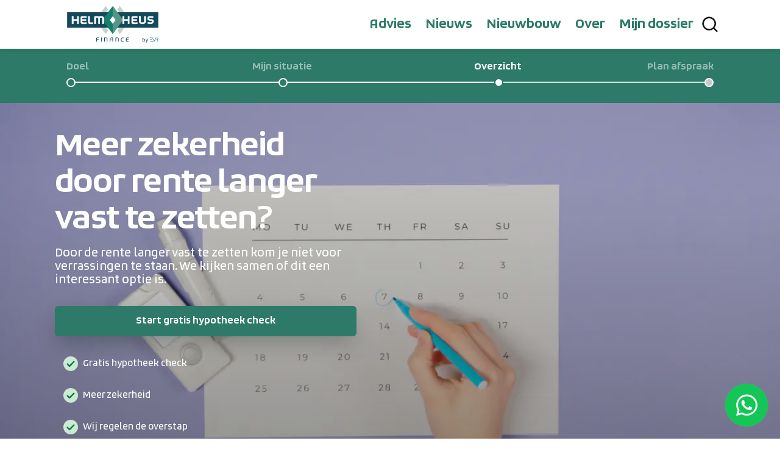

--- FILE ---
content_type: text/html; charset=UTF-8
request_url: https://helmheusfinance.nl/besparen-op-hypotheek/rente-verlengen/
body_size: 25026
content:
<!doctype html><html ⚡ lang="nl" i-amphtml-layout i-amphtml-no-boilerplate transformed="self;v=1"><head><meta charset="utf-8"><meta name="viewport" content="width=device-width"><link rel="preload" as="image" href="https://helmheusfinance.nl/images/verlengen_hu3d03a01dcc18bc5be0e67db3d8d209a6_2410489_1200x0_resize_q75_h2_box.webp" imagesrcset="https://helmheusfinance.nl/images/verlengen_hu3d03a01dcc18bc5be0e67db3d8d209a6_2410489_1200x0_resize_q75_h2_box.webp 1200w,
        https://helmheusfinance.nl/images/verlengen_hu3d03a01dcc18bc5be0e67db3d8d209a6_2410489_900x0_resize_q75_h2_box.webp 900w,
        https://helmheusfinance.nl/images/verlengen_hu3d03a01dcc18bc5be0e67db3d8d209a6_2410489_800x0_resize_q75_h2_box.webp 800w,
        https://helmheusfinance.nl/images/verlengen_hu3d03a01dcc18bc5be0e67db3d8d209a6_2410489_640x0_resize_q75_h2_box.webp 640w,
        https://helmheusfinance.nl/images/verlengen_hu3d03a01dcc18bc5be0e67db3d8d209a6_2410489_480x0_resize_q75_h2_box.webp 480w,
        https://helmheusfinance.nl/images/verlengen_hu3d03a01dcc18bc5be0e67db3d8d209a6_2410489_320x0_resize_q75_h2_box.webp 320w" imagesizes="50vw"><meta name="description" content="Onafhankelijk en eerlijk advies in de regio. - Rente afkopen of rente afkopen"><meta property="og:title" content="Rente afkopen"><meta property="og:url" content="https://helmheusfinance.nl/besparen-op-hypotheek/rente-verlengen/"><meta property="og:description" content="Rente afkopen of rente afkopen"><meta property="og:image" content="https://helmheusfinance.nl/images/verlengen.jpg"><meta property="og:type" content="article"><meta property="og:site_name" content><meta name="twitter:card" content="summary_large_image"><meta name="twitter:title" content="Rente afkopen"><meta name="twitter:url" content="https://helmheusfinance.nl/besparen-op-hypotheek/rente-verlengen/"><meta name="twitter:description" content="Rente afkopen of rente afkopen"><meta name="twitter:image" content="https://helmheusfinance.nl/images/verlengen.jpg"><meta name="twitter:site" content="@example"><meta name="theme-color" content="#2c7a67"><style amp-runtime i-amphtml-version="012509191850000">html{overflow-x:hidden!important}html.i-amphtml-fie{height:100%!important;width:100%!important}html:not([amp4ads]),html:not([amp4ads]) body{height:auto!important}html:not([amp4ads]) body{margin:0!important}body{-webkit-text-size-adjust:100%;-moz-text-size-adjust:100%;-ms-text-size-adjust:100%;text-size-adjust:100%}html.i-amphtml-singledoc.i-amphtml-embedded{-ms-touch-action:pan-y pinch-zoom;touch-action:pan-y pinch-zoom}html.i-amphtml-fie>body,html.i-amphtml-singledoc>body{overflow:visible!important}html.i-amphtml-fie:not(.i-amphtml-inabox)>body,html.i-amphtml-singledoc:not(.i-amphtml-inabox)>body{position:relative!important}html.i-amphtml-ios-embed-legacy>body{overflow-x:hidden!important;overflow-y:auto!important;position:absolute!important}html.i-amphtml-ios-embed{overflow-y:auto!important;position:static}#i-amphtml-wrapper{overflow-x:hidden!important;overflow-y:auto!important;position:absolute!important;top:0!important;left:0!important;right:0!important;bottom:0!important;margin:0!important;display:block!important}html.i-amphtml-ios-embed.i-amphtml-ios-overscroll,html.i-amphtml-ios-embed.i-amphtml-ios-overscroll>#i-amphtml-wrapper{-webkit-overflow-scrolling:touch!important}#i-amphtml-wrapper>body{position:relative!important;border-top:1px solid transparent!important}#i-amphtml-wrapper+body{visibility:visible}#i-amphtml-wrapper+body .i-amphtml-lightbox-element,#i-amphtml-wrapper+body[i-amphtml-lightbox]{visibility:hidden}#i-amphtml-wrapper+body[i-amphtml-lightbox] .i-amphtml-lightbox-element{visibility:visible}#i-amphtml-wrapper.i-amphtml-scroll-disabled,.i-amphtml-scroll-disabled{overflow-x:hidden!important;overflow-y:hidden!important}amp-instagram{padding:54px 0px 0px!important;background-color:#fff}amp-iframe iframe{box-sizing:border-box!important}[amp-access][amp-access-hide]{display:none}[subscriptions-dialog],body:not(.i-amphtml-subs-ready) [subscriptions-action],body:not(.i-amphtml-subs-ready) [subscriptions-section]{display:none!important}amp-experiment,amp-live-list>[update]{display:none}amp-list[resizable-children]>.i-amphtml-loading-container.amp-hidden{display:none!important}amp-list [fetch-error],amp-list[load-more] [load-more-button],amp-list[load-more] [load-more-end],amp-list[load-more] [load-more-failed],amp-list[load-more] [load-more-loading]{display:none}amp-list[diffable] div[role=list]{display:block}amp-story-page,amp-story[standalone]{min-height:1px!important;display:block!important;height:100%!important;margin:0!important;padding:0!important;overflow:hidden!important;width:100%!important}amp-story[standalone]{background-color:#000!important;position:relative!important}amp-story-page{background-color:#757575}amp-story .amp-active>div,amp-story .i-amphtml-loader-background{display:none!important}amp-story-page:not(:first-of-type):not([distance]):not([active]){transform:translateY(1000vh)!important}amp-autocomplete{position:relative!important;display:inline-block!important}amp-autocomplete>input,amp-autocomplete>textarea{padding:0.5rem;border:1px solid rgba(0,0,0,.33)}.i-amphtml-autocomplete-results,amp-autocomplete>input,amp-autocomplete>textarea{font-size:1rem;line-height:1.5rem}[amp-fx^=fly-in]{visibility:hidden}amp-script[nodom],amp-script[sandboxed]{position:fixed!important;top:0!important;width:1px!important;height:1px!important;overflow:hidden!important;visibility:hidden}
/*# sourceURL=/css/ampdoc.css*/[hidden]{display:none!important}.i-amphtml-element{display:inline-block}.i-amphtml-blurry-placeholder{transition:opacity 0.3s cubic-bezier(0.0,0.0,0.2,1)!important;pointer-events:none}[layout=nodisplay]:not(.i-amphtml-element){display:none!important}.i-amphtml-layout-fixed,[layout=fixed][width][height]:not(.i-amphtml-layout-fixed){display:inline-block;position:relative}.i-amphtml-layout-responsive,[layout=responsive][width][height]:not(.i-amphtml-layout-responsive),[width][height][heights]:not([layout]):not(.i-amphtml-layout-responsive),[width][height][sizes]:not(img):not([layout]):not(.i-amphtml-layout-responsive){display:block;position:relative}.i-amphtml-layout-intrinsic,[layout=intrinsic][width][height]:not(.i-amphtml-layout-intrinsic){display:inline-block;position:relative;max-width:100%}.i-amphtml-layout-intrinsic .i-amphtml-sizer{max-width:100%}.i-amphtml-intrinsic-sizer{max-width:100%;display:block!important}.i-amphtml-layout-container,.i-amphtml-layout-fixed-height,[layout=container],[layout=fixed-height][height]:not(.i-amphtml-layout-fixed-height){display:block;position:relative}.i-amphtml-layout-fill,.i-amphtml-layout-fill.i-amphtml-notbuilt,[layout=fill]:not(.i-amphtml-layout-fill),body noscript>*{display:block;overflow:hidden!important;position:absolute;top:0;left:0;bottom:0;right:0}body noscript>*{position:absolute!important;width:100%;height:100%;z-index:2}body noscript{display:inline!important}.i-amphtml-layout-flex-item,[layout=flex-item]:not(.i-amphtml-layout-flex-item){display:block;position:relative;-ms-flex:1 1 auto;flex:1 1 auto}.i-amphtml-layout-fluid{position:relative}.i-amphtml-layout-size-defined{overflow:hidden!important}.i-amphtml-layout-awaiting-size{position:absolute!important;top:auto!important;bottom:auto!important}i-amphtml-sizer{display:block!important}@supports (aspect-ratio:1/1){i-amphtml-sizer.i-amphtml-disable-ar{display:none!important}}.i-amphtml-blurry-placeholder,.i-amphtml-fill-content{display:block;height:0;max-height:100%;max-width:100%;min-height:100%;min-width:100%;width:0;margin:auto}.i-amphtml-layout-size-defined .i-amphtml-fill-content{position:absolute;top:0;left:0;bottom:0;right:0}.i-amphtml-replaced-content,.i-amphtml-screen-reader{padding:0!important;border:none!important}.i-amphtml-screen-reader{position:fixed!important;top:0px!important;left:0px!important;width:4px!important;height:4px!important;opacity:0!important;overflow:hidden!important;margin:0!important;display:block!important;visibility:visible!important}.i-amphtml-screen-reader~.i-amphtml-screen-reader{left:8px!important}.i-amphtml-screen-reader~.i-amphtml-screen-reader~.i-amphtml-screen-reader{left:12px!important}.i-amphtml-screen-reader~.i-amphtml-screen-reader~.i-amphtml-screen-reader~.i-amphtml-screen-reader{left:16px!important}.i-amphtml-unresolved{position:relative;overflow:hidden!important}.i-amphtml-select-disabled{-webkit-user-select:none!important;-ms-user-select:none!important;user-select:none!important}.i-amphtml-notbuilt,[layout]:not(.i-amphtml-element),[width][height][heights]:not([layout]):not(.i-amphtml-element),[width][height][sizes]:not(img):not([layout]):not(.i-amphtml-element){position:relative;overflow:hidden!important;color:transparent!important}.i-amphtml-notbuilt:not(.i-amphtml-layout-container)>*,[layout]:not([layout=container]):not(.i-amphtml-element)>*,[width][height][heights]:not([layout]):not(.i-amphtml-element)>*,[width][height][sizes]:not([layout]):not(.i-amphtml-element)>*{display:none}amp-img:not(.i-amphtml-element)[i-amphtml-ssr]>img.i-amphtml-fill-content{display:block}.i-amphtml-notbuilt:not(.i-amphtml-layout-container),[layout]:not([layout=container]):not(.i-amphtml-element),[width][height][heights]:not([layout]):not(.i-amphtml-element),[width][height][sizes]:not(img):not([layout]):not(.i-amphtml-element){color:transparent!important;line-height:0!important}.i-amphtml-ghost{visibility:hidden!important}.i-amphtml-element>[placeholder],[layout]:not(.i-amphtml-element)>[placeholder],[width][height][heights]:not([layout]):not(.i-amphtml-element)>[placeholder],[width][height][sizes]:not([layout]):not(.i-amphtml-element)>[placeholder]{display:block;line-height:normal}.i-amphtml-element>[placeholder].amp-hidden,.i-amphtml-element>[placeholder].hidden{visibility:hidden}.i-amphtml-element:not(.amp-notsupported)>[fallback],.i-amphtml-layout-container>[placeholder].amp-hidden,.i-amphtml-layout-container>[placeholder].hidden{display:none}.i-amphtml-layout-size-defined>[fallback],.i-amphtml-layout-size-defined>[placeholder]{position:absolute!important;top:0!important;left:0!important;right:0!important;bottom:0!important;z-index:1}amp-img[i-amphtml-ssr]:not(.i-amphtml-element)>[placeholder]{z-index:auto}.i-amphtml-notbuilt>[placeholder]{display:block!important}.i-amphtml-hidden-by-media-query{display:none!important}.i-amphtml-element-error{background:red!important;color:#fff!important;position:relative!important}.i-amphtml-element-error:before{content:attr(error-message)}i-amp-scroll-container,i-amphtml-scroll-container{position:absolute;top:0;left:0;right:0;bottom:0;display:block}i-amp-scroll-container.amp-active,i-amphtml-scroll-container.amp-active{overflow:auto;-webkit-overflow-scrolling:touch}.i-amphtml-loading-container{display:block!important;pointer-events:none;z-index:1}.i-amphtml-notbuilt>.i-amphtml-loading-container{display:block!important}.i-amphtml-loading-container.amp-hidden{visibility:hidden}.i-amphtml-element>[overflow]{cursor:pointer;position:relative;z-index:2;visibility:hidden;display:initial;line-height:normal}.i-amphtml-layout-size-defined>[overflow]{position:absolute}.i-amphtml-element>[overflow].amp-visible{visibility:visible}template{display:none!important}.amp-border-box,.amp-border-box *,.amp-border-box :after,.amp-border-box :before{box-sizing:border-box}amp-pixel{display:none!important}amp-analytics,amp-auto-ads,amp-story-auto-ads{position:fixed!important;top:0!important;width:1px!important;height:1px!important;overflow:hidden!important;visibility:hidden}amp-story{visibility:hidden!important}html.i-amphtml-fie>amp-analytics{position:initial!important}[visible-when-invalid]:not(.visible),form [submit-error],form [submit-success],form [submitting]{display:none}amp-accordion{display:block!important}@media (min-width:1px){:where(amp-accordion>section)>:first-child{margin:0;background-color:#efefef;padding-right:20px;border:1px solid #dfdfdf}:where(amp-accordion>section)>:last-child{margin:0}}amp-accordion>section{float:none!important}amp-accordion>section>*{float:none!important;display:block!important;overflow:hidden!important;position:relative!important}amp-accordion,amp-accordion>section{margin:0}amp-accordion:not(.i-amphtml-built)>section>:last-child{display:none!important}amp-accordion:not(.i-amphtml-built)>section[expanded]>:last-child{display:block!important}
/*# sourceURL=/css/ampshared.css*/</style><script async src="https://cdn.ampproject.org/v0.mjs" type="module" crossorigin="anonymous"></script><script async nomodule src="https://cdn.ampproject.org/v0.js" crossorigin="anonymous"></script><script async custom-element="amp-analytics" src="https://cdn.ampproject.org/v0/amp-analytics-0.1.mjs" type="module" crossorigin="anonymous"></script><script async nomodule src="https://cdn.ampproject.org/v0/amp-analytics-0.1.js" crossorigin="anonymous" custom-element="amp-analytics"></script><script async custom-element="amp-autocomplete" src="https://cdn.ampproject.org/v0/amp-autocomplete-0.1.mjs" type="module" crossorigin="anonymous"></script><script async nomodule src="https://cdn.ampproject.org/v0/amp-autocomplete-0.1.js" crossorigin="anonymous" custom-element="amp-autocomplete"></script><script async custom-element="amp-fx-collection" src="https://cdn.ampproject.org/v0/amp-fx-collection-0.1.mjs" type="module" crossorigin="anonymous"></script><script async nomodule src="https://cdn.ampproject.org/v0/amp-fx-collection-0.1.js" crossorigin="anonymous" custom-element="amp-fx-collection"></script><script async custom-element="amp-iframe" src="https://cdn.ampproject.org/v0/amp-iframe-0.1.mjs" type="module" crossorigin="anonymous"></script><script async nomodule src="https://cdn.ampproject.org/v0/amp-iframe-0.1.js" crossorigin="anonymous" custom-element="amp-iframe"></script><script async custom-element="amp-install-serviceworker" src="https://cdn.ampproject.org/v0/amp-install-serviceworker-0.1.mjs" type="module" crossorigin="anonymous"></script><script async nomodule src="https://cdn.ampproject.org/v0/amp-install-serviceworker-0.1.js" crossorigin="anonymous" custom-element="amp-install-serviceworker"></script><script async custom-element="amp-lightbox" src="https://cdn.ampproject.org/v0/amp-lightbox-0.1.mjs" type="module" crossorigin="anonymous"></script><script async nomodule src="https://cdn.ampproject.org/v0/amp-lightbox-0.1.js" crossorigin="anonymous" custom-element="amp-lightbox"></script><script async custom-template="amp-mustache" src="https://cdn.ampproject.org/v0/amp-mustache-0.2.mjs" type="module" crossorigin="anonymous"></script><script async nomodule src="https://cdn.ampproject.org/v0/amp-mustache-0.2.js" crossorigin="anonymous" custom-template="amp-mustache"></script><script async custom-element="amp-next-page" src="https://cdn.ampproject.org/v0/amp-next-page-1.0.mjs" type="module" crossorigin="anonymous"></script><script async nomodule src="https://cdn.ampproject.org/v0/amp-next-page-1.0.js" crossorigin="anonymous" custom-element="amp-next-page"></script><script async custom-element="amp-social-share" src="https://cdn.ampproject.org/v0/amp-social-share-0.1.mjs" type="module" crossorigin="anonymous"></script><script async nomodule src="https://cdn.ampproject.org/v0/amp-social-share-0.1.js" crossorigin="anonymous" custom-element="amp-social-share"></script><script async custom-element="amp-user-notification" src="https://cdn.ampproject.org/v0/amp-user-notification-0.1.mjs" type="module" crossorigin="anonymous"></script><script async nomodule src="https://cdn.ampproject.org/v0/amp-user-notification-0.1.js" crossorigin="anonymous" custom-element="amp-user-notification"></script><link rel="icon" type="image/png" sizes="32x32" href="https://helmheusfinance.nl/icons/favicon-32x32.png"><link rel="icon" type="image/png" sizes="16x16" href="https://helmheusfinance.nl/icons/favicon-16x16.png"><title>Rente afkopen</title><link rel="canonical" href="https://helmheusfinance.nl/besparen-op-hypotheek/rente-verlengen/"><link rel="sitemap" href="https://helmheusfinance.nl/sitemap.xml" type="application/xml"><link rel="manifest" href="https://helmheusfinance.nl/manifest.json"><link rel="apple-touch-icon" sizes="180x180" href="https://helmheusfinance.nl/icons/apple-touch-icon.png"><style amp-custom>*,:after,:before{box-sizing:border-box}ol[class],ul[class]{padding:0}blockquote,body,dd,dl,figcaption,figure,h1,h2,h3,h4,li,ol[class],p,ul[class]{margin:0}body{min-height:100vh;scroll-behavior:smooth;text-rendering:optimizeSpeed}ol[class],ul[class]{list-style:none}a:not([class]){text-decoration-skip-ink:auto}img{max-width:100%;display:block}button,input,select,textarea{font:inherit}.chroma{background-color:#fff}.chroma .err{color:#a61717;background-color:#e3d2d2}.chroma .lntd{vertical-align:top;padding:0;margin:0;border:0}.chroma .lntable{border-spacing:0;padding:0;margin:0;border:0;width:auto;overflow:auto;display:block}.chroma .hl{display:block;width:100%;background-color:#ffc}.chroma .ln,.chroma .lnt{margin-right:.4em;padding:0 .4em;color:#7f7f7f}.chroma .k,.chroma .kc,.chroma .kd,.chroma .kn,.chroma .kp,.chroma .kr{color:#000;font-weight:700}.chroma .kt{color:#458;font-weight:700}.chroma .na{color:teal}.chroma .nb{color:#0086b3}.chroma .bp{color:#999}.chroma .nc{color:#458;font-weight:700}.chroma .no{color:teal}.chroma .nd{color:#3c5d5d;font-weight:700}.chroma .ni{color:purple}.chroma .ne,.chroma .nf,.chroma .nl{color:#900;font-weight:700}.chroma .nn{color:#555}.chroma .nt{color:navy}.chroma .nv,.chroma .vc,.chroma .vg,.chroma .vi{color:teal}.chroma .dl,.chroma .s,.chroma .s2,.chroma .sa,.chroma .sb,.chroma .sc,.chroma .sd,.chroma .se,.chroma .sh,.chroma .si,.chroma .sx{color:#d14}.chroma .sr{color:#009926}.chroma .s1{color:#d14}.chroma .ss{color:#990073}.chroma .il,.chroma .m,.chroma .mb,.chroma .mf,.chroma .mh,.chroma .mi,.chroma .mo{color:#099}.chroma .o,.chroma .ow{color:#000;font-weight:700}.chroma .c,.chroma .c1,.chroma .ch,.chroma .cm{color:#998;font-style:italic}.chroma .cp,.chroma .cpf,.chroma .cs{color:#999;font-weight:700;font-style:italic}.chroma .gd{color:#000;background-color:#fdd}.chroma .ge{color:#000;font-style:italic}.chroma .gr{color:#a00}.chroma .gh{color:#999}.chroma .gi{color:#000;background-color:#dfd}.chroma .go{color:#888}.chroma .gp{color:#555}.chroma .gs{font-weight:700}.chroma .gu{color:#aaa}.chroma .gt{color:#a00}.chroma .gl{text-decoration:underline}.chroma .w{color:#bbb}@font-face{font-family:helm-en-heus;src:url(/fonts/bruumfy/helm-en-heus.woff2)format("woff2"),url(/fonts/bruumfy/helm-en-heus.woff)format("woff");font-weight:400;font-style:normal;font-display:swap}@font-face{font-family:bruum fy;src:url(/fonts/bruumfy/BruumFY-Bold.woff2)format("woff2"),url(/fonts/bruumfy/BruumFY-Bold.woff)format("woff");font-weight:700;font-style:normal;font-display:swap}@font-face{font-family:ubuntu;src:url(/fonts/bruumfy/Ubuntu-Bold.woff2)format("woff2"),url(/fonts/bruumfy/Ubuntu-Bold.woff)format("woff");font-weight:700;font-style:normal;font-display:swap}@font-face{font-family:bruum fy;src:url(/fonts/bruumfy/BruumFY-Light.woff2)format("woff2"),url(/fonts/bruumfy/BruumFY-Light.woff)format("woff");font-weight:300;font-style:normal;font-display:swap}@font-face{font-family:bruum fy;src:url(/fonts/bruumfy/BruumFY-Regular.woff2)format("woff2"),url(/fonts/bruumfy/BruumFY-Regular.woff)format("woff");font-weight:400;font-style:normal;font-display:swap}@font-face{font-family:ubuntu;src:url(/fonts/bruumfy/Ubuntu-Regular.woff2)format("woff2"),url(/fonts/bruumfy/Ubuntu-Regular.woff)format("woff");font-weight:400;font-style:normal;font-display:swap}@font-face{font-family:source sans pro;font-style:normal;font-weight:400;src:url(/fonts/sourcesanspro/source-sans-pro-v21-latin-regular.eot);src:local(""),url(/fonts/sourcesanspro/source-sans-pro-v21-latin-regular.eot?#iefix)format("embedded-opentype"),url(/fonts/sourcesanspro/source-sans-pro-v21-latin-regular.woff2)format("woff2"),url(/fonts/sourcesanspro/source-sans-pro-v21-latin-regular.woff)format("woff"),url(/fonts/sourcesanspro/source-sans-pro-v21-latin-regular.ttf)format("truetype"),url(/fonts/sourcesanspro/source-sans-pro-v21-latin-regular.svg#SourceSansPro)format("svg")}@font-face{font-family:source sans pro;font-style:italic;font-weight:400;src:url(/fonts/sourcesanspro/source-sans-pro-v21-latin-italic.eot);src:local(""),url(/fonts/sourcesanspro/source-sans-pro-v21-latin-italic.eot?#iefix)format("embedded-opentype"),url(/fonts/sourcesanspro/source-sans-pro-v21-latin-italic.woff2)format("woff2"),url(/fonts/sourcesanspro/source-sans-pro-v21-latin-italic.woff)format("woff"),url(/fonts/sourcesanspro/source-sans-pro-v21-latin-italic.ttf)format("truetype"),url(/fonts/sourcesanspro/source-sans-pro-v21-latin-italic.svg#SourceSansPro)format("svg")}@font-face{font-family:source sans pro;font-style:normal;font-weight:600;src:url(/fonts/sourcesanspro/source-sans-pro-v21-latin-600.eot);src:local(""),url(/fonts/sourcesanspro/source-sans-pro-v21-latin-600.eot?#iefix)format("embedded-opentype"),url(/fonts/sourcesanspro/source-sans-pro-v21-latin-600.woff2)format("woff2"),url(/fonts/sourcesanspro/source-sans-pro-v21-latin-600.woff)format("woff"),url(/fonts/sourcesanspro/source-sans-pro-v21-latin-600.ttf)format("truetype"),url(/fonts/sourcesanspro/source-sans-pro-v21-latin-600.svg#SourceSansPro)format("svg")}@font-face{font-family:source sans pro;font-style:italic;font-weight:600;src:url(/fonts/sourcesanspro/source-sans-pro-v21-latin-600italic.eot);src:local(""),url(/fonts/sourcesanspro/source-sans-pro-v21-latin-600italic.eot?#iefix)format("embedded-opentype"),url(/fonts/sourcesanspro/source-sans-pro-v21-latin-600italic.woff2)format("woff2"),url(/fonts/sourcesanspro/source-sans-pro-v21-latin-600italic.woff)format("woff"),url(/fonts/sourcesanspro/source-sans-pro-v21-latin-600italic.ttf)format("truetype"),url(/fonts/sourcesanspro/source-sans-pro-v21-latin-600italic.svg#SourceSansPro)format("svg")}@font-face{font-family:source sans pro;font-style:normal;font-weight:700;src:url(/fonts/sourcesanspro/source-sans-pro-v21-latin-700.eot);src:local(""),url(/fonts/sourcesanspro/source-sans-pro-v21-latin-700.eot?#iefix)format("embedded-opentype"),url(/fonts/sourcesanspro/source-sans-pro-v21-latin-700.woff2)format("woff2"),url(/fonts/sourcesanspro/source-sans-pro-v21-latin-700.woff)format("woff"),url(/fonts/sourcesanspro/source-sans-pro-v21-latin-700.ttf)format("truetype"),url(/fonts/sourcesanspro/source-sans-pro-v21-latin-700.svg#SourceSansPro)format("svg")}body{max-width:100%;display:grid;background-color:#fff;grid-template-columns:repeat(12,1fr);grid-gap:0 1em;font-size:14px;font-family:bruum fy,sans-serif;font-weight:400;line-height:1.6em;color:#000;overflow-wrap:break-word;word-break:break-word;-ms-word-break:break-word;-webkit-hyphens:auto;-moz-hyphens:auto;hyphens:auto}amp-next-page{grid-column:span 12}.footer,.header,.main{grid-column:4/span 6}.footer.list,.header.list,.main.list{grid-column:2/span 10;margin-top:2.4rem;max-width:800px}.footer.rekentools,.header.rekentools,.main.rekentools{grid-column:1/span 12;max-width:1100px;min-height:1022px;margin:0 auto;padding-top:120px;background-color:#fff}body .mt2{padding-top:2.4rem}body .mt3{padding-top:3.6rem}body .pb1{padding-bottom:1.2rem}body .pb2{padding-bottom:2.4rem}body .mx0{margin:0 auto}body .mt1{margin:1.2rem auto auto}body .my{padding:0}body .mx1{margin:1.2rem auto}body .mx2{margin:2.4rem auto}body .mx3{margin:3.6rem auto}body .mx4{margin:4.8rem auto}body .pt1{margin-top:1.2rem}body .px1,body .px2{padding-top:1.2rem;padding-bottom:1.2rem}body .px1,body .px2,body .px3{-webkit-box-sizing:border-box;-moz-box-sizing:border-box;box-sizing:border-box}body .px3{padding-top:3.6rem;padding-bottom:3.6rem}body .px4{padding-top:4.8rem;padding-bottom:4.8rem;-webkit-box-sizing:border-box;-moz-box-sizing:border-box;box-sizing:border-box}amp-iframe{height:calc(100vh - 80px)}.column-container{display:grid;grid-template-columns:repeat(12,[col-start] 1fr)}.column-container .grid-item h2{margin:1.2rem 1.2rem 0;font-weight:700;display:none}.column-container .grid-item:first-child{grid-column:col-start/span 8}.column-container .grid-item:nth-child(2){grid-column:col-start 9/span 4;min-width:200px}.flex-container{display:flex;flex-direction:row;flex-wrap:wrap;width:100%}.flex-container.shadow .grid-item{display:flex;flex-direction:column;flex-basis:100%;flex:1;min-width:200px;padding:1.2rem;margin:1.2rem;background-color:#fff;box-shadow:0 .4rem 1.1rem rgba(50,58,67,.12);border-radius:6px}.flex-container.shadow .grid-item:hover{transform:none;box-shadow:0 .4rem 1.1rem rgba(50,58,67,.12)}.flex-container.shadow .grid-item .image{border-radius:6px 6px 0 0;overflow:hidden}.flex-container.shadow .grid-item .image amp-img{border-radius:6px 6px 0 0}@media(max-width:1100px){.main .mx2{margin:2.4rem auto}.main .trustbar{margin:-3.6rem 1em 2.4rem}.main .block-carousel{max-width:auto}.main .block-carousel .full-item-link.center{text-align:left;padding:.5rem 1.2rem;font-weight:700}.main .block-carousel .cta-link{text-align:left;font-weight:700}.main .block-carousel h2{padding:0 1.2rem;margin-bottom:0}.main .block-carousel .item-content h2{padding:0}.main .grid-container.carousel{grid-column:1/span 12;display:flex;align-items:stretch;overflow-x:scroll;max-width:100vw;position:sticky;scroll-snap-type:x mandatory;margin:0 auto;padding:1.2rem}.main .grid-container.carousel .grid-item{min-width:280px}.main .grid-container.choices{--grid-layout-gap:1.2rem}.main .grid-container.choices .grid-item span{font-size:1rem}.main .grid-container.choices .grid-item .image{max-height:inherit}}.grid-container{--grid-layout-gap:1.2rem;--grid-item--min-width:280px;--gap-count:calc(var(--grid-column-count) - 1);--total-gap-width:calc(var(--gap-count) * var(--grid-layout-gap));--grid-item--max-width:calc((100% - var(--total-gap-width)) / var(--grid-column-count));display:grid;margin:0 auto;grid-template-columns:repeat(auto-fill,minmax(max(var(--grid-item--min-width),var(--grid-item--max-width)),1fr));grid-gap:var(--grid-layout-gap);max-width:1100px;width:100%}.grid-container .grid-cta,.grid-container .grid-info{grid-column:1/-1;padding-bottom:1.2rem;width:100%}.grid-container .grid-cta{padding-top:1.2rem;padding-bottom:0}.grid-container.carousel,.grid-container.carousel.shadow{--grid-item--min-width:240px}.grid-container.carousel .grid-item.full-item-link,.grid-container.carousel.shadow .grid-item.full-item-link{color:#fff}.grid-container.carousel .grid-item.full-item-link .image,.grid-container.carousel.shadow .grid-item.full-item-link .image{height:180px}.grid-container.carousel .grid-item.full-item-link .item-content .cta-link:hover,.grid-container.carousel.shadow .grid-item.full-item-link .item-content .cta-link:hover{border-bottom:2px solid #fff;color:#fff}.grid-container.carousel .grid-item:first-child,.grid-container.carousel.shadow .grid-item:first-child{background-color:#157f6d}.grid-container.carousel .grid-item:nth-child(2),.grid-container.carousel.shadow .grid-item:nth-child(2){background-color:#569584}.grid-container.carousel .grid-item:nth-child(3),.grid-container.carousel.shadow .grid-item:nth-child(3){background-color:#14495b}.grid-container.carousel .grid-item:nth-child(4),.grid-container.carousel.shadow .grid-item:nth-child(4){background-color:#157f6d}.grid-container.padding .grid-item{padding:1.2rem}.grid-container.help{--grid-item--min-width:120px}.grid-container.choices{--grid-layout-gap:1.2rem;padding:1.2rem}.grid-container.choices.gc2{padding-bottom:0}.grid-container.choices .grid-item{animation:a .4s ease-in-out .1s both}.grid-container.choices .grid-item .item-content{padding:0;width:100%;display:flex;height:100%;flex-wrap:wrap;justify-content:center}.grid-container.choices .grid-item .item-content .cta-link{align-self:center;margin-top:10px;width:100%;display:flex}.grid-container.choices .grid-item .item-content .cta-link span{font-weight:700;font-size:1.2rem;margin-right:5px}.grid-container.choices .grid-item .item-content .cta-link__arrow{align-self:center;margin-right:0;margin-left:auto;justify-self:right;min-width:18px}.grid-container.choices .grid-item .image{max-height:inherit}.grid-container.benefits{--grid-layout-gap:2.4rem;--grid-item--min-width:380px}.grid-container.benefits .grid-item{-webkit-box-sizing:border-box;-moz-box-sizing:border-box;box-sizing:border-box;padding:0 1.2rem}.grid-container.benefits .grid-item .item-content{margin-top:2.4rem}.grid-container.benefits .grid-item .item-content .subbenefit{display:flex;column-gap:20px;margin-top:.5rem;justify-content:flex-start}.grid-container.benefits .grid-item .item-content .subbenefit .check{display:block;transform:rotate(45deg);height:24px;width:12px;margin-left:10px;border-bottom:5px solid #2c7a67;border-right:5px solid #2c7a67}.grid-container.vc .grid-item{display:inline-grid}.grid-container.vc .grid-item .item-content{display:flex;height:100%;flex-wrap:wrap;justify-content:flex-start}.grid-container.vc .grid-item .item-content h2{width:100%}.grid-container.vc .grid-item .item-content .cta-link,.grid-container.vc .grid-item .item-content p{align-self:flex-end}.grid-container.imageleft .grid-item{display:flex}.grid-container.imageleft .grid-item .image{width:200px}.grid-container.imageleft .grid-item h2{font-size:1.4rem}.grid-container.icon .grid-item .image{object-fit:contain;margin:1.2rem 0 1.2rem 1.2rem;min-height:60px;min-width:60px}.grid-container.panel-icon .grid-item{margin-top:45px}.grid-container.panel-icon .grid-item .image{display:block;background:0 0;width:60px;height:60px;font-size:25px;text-align:center;margin-right:10px;border-radius:50%;margin-top:-2.4rem;position:absolute}.grid-container.panel-icon .grid-item .item-content h2{margin-top:2.4rem}.grid-container .grid-item{background:inherit;border-radius:6px;display:inline-grid;min-height:3.6rem;grid-template-rows:auto 1fr}.grid-container .grid-item.grid-2rows{grid-row-start:1;grid-row-end:3;height:fit-content}.grid-container .grid-item.left-header h2{text-align:left}.grid-container .grid-item.bright{background-color:#2c7a67;color:#fff}.grid-container .grid-item.opaque{background-color:#d1e7e0}.grid-container .grid-item.no-bg{background:0 0;box-shadow:none}.grid-container .grid-item .item-content a,.grid-container .grid-item .item-content p{margin-top:1.2rem;width:100%}.grid-container .grid-item .item-content h2{align-self:flex-start;justify-self:flex-start;margin-top:1.2rem;hyphens:auto;word-wrap:break-word}.grid-container .grid-item .item-content a{align-self:flex-end}.grid-container .grid-item .item-content p{align-self:flex-start}.grid-container .grid-item .item-content .cta-link{align-self:flex-end}.grid-container .grid-item .image{max-height:180px;position:relative;overflow:hidden;display:flex;align-items:center}.grid-container.quickmenu{--grid-item--min-width:80px}.grid-container.gc1{--grid-column-count:1;max-width:740px}.grid-container.gc1.fw{max-width:1100px}.grid-container.gc2{--grid-column-count:2}.grid-container.gc3{--grid-column-count:3}.grid-container.gc4{--grid-column-count:4}.grid-container.gc5{--grid-column-count:5}.grid-container.gc6{--grid-column-count:6}.grid-container.gc7{--grid-column-count:7}.grid-container.center .grid-item{text-align:center}.grid-container.center .grid-item .item-content{justify-content:center}.grid-container.scale .grid-item .image .figure__image{transform:scale(1);transition:transform .3s ease}.grid-container.scale .grid-item:hover .image .figure__image{transform:scale(1.1)}.grid-container.shadow .grid-item{background-color:#fff;box-shadow:0 .4rem 1.1rem rgba(50,58,67,.12)}.grid-container.shadow .grid-item.bright{background-color:#2c7a67;color:#fff}.grid-container.shadow .grid-item.opaque{background-color:#d1e7e0}.grid-container.shadow .grid-item.no-bg{background:0 0;box-shadow:none}.grid-container.shadow .grid-item:hover{transform:none;box-shadow:0 .4rem 1.1rem rgba(50,58,67,.12)}.grid-container.shadow .grid-item .item-content{padding:0 1.2rem 1.2rem}.grid-container.shadow .grid-item .image{border-radius:6px 6px 0 0;overflow:hidden}.grid-container.shadow .grid-item .image amp-img{border-radius:6px 6px 0 0}.grid-container.shadow.bghover .grid-item{background-color:hsla(0,0%,100%,.95)}.grid-container.shadow.bghover .grid-item:hover{background-color:#fff}.grid-container.shadow.hover .grid-item{transition:transform .3s ease,box-shadow .3s ease}.grid-container.shadow.hover .grid-item:hover{transform:scale(1.01)translateY(-1%);box-shadow:0 .4rem 2rem rgba(50,58,67,.4)}.grid-container.shadow.hover .grid-item .item-content{padding:0 1.2rem 1.2rem}.grid-container.shadow.hover .grid-item .image,.grid-container.shadow.hover .grid-item .image amp-img{border-radius:6px 6px 0 0}.grid-container.hover .grid-item{transition:transform .3s ease,box-shadow .3s ease}.grid-container.hover .grid-item:hover{transform:scale(1.01)translateY(-1%);box-shadow:none}.grid-container.hover .grid-item .image,.grid-container.hover .grid-item .image amp-img{border-radius:6px}.search__icon{fill:#000;cursor:pointer}.search__icon .ico{display:flex;height:30px;width:30px;font-size:medium;box-sizing:initial;justify-content:center}.lightbox-close{height:100vh;width:100vh;position:absolute;z-index:3;background-color:transparent}.lightbox__outer{background-color:hsla(0,0%,100%,.6);width:100%;height:100%;z-index:2;position:absolute;display:flex;align-items:center;justify-content:center;align-self:flex-end}.lightbox__outer.chat{background-color:rgba(0,0,0,.6);padding:0;-webkit-box-sizing:border-box;-moz-box-sizing:border-box;box-sizing:border-box;align-items:flex-end;justify-content:flex-end;align-self:flex-end}.lightbox__wrapper{padding:1.2rem}.lightbox__inner{border-radius:6px;background-color:#fff;text-decoration:none;position:absolute;z-index:100;width:100%;box-shadow:0 .4rem 1.1rem rgba(50,58,67,.12);display:block;animation:a .4s ease-in-out .1s both}.lightbox__inner .btn-close{float:right;height:30px;width:30px;position:relative;cursor:pointer;background-color:transparent;border:none;z-index:200;position:absolute;right:1.2rem;top:15px}.lightbox__inner .btn-close:hover{opacity:1}.lightbox__inner .btn-close:after,.lightbox__inner .btn-close:before{position:absolute;left:15px;top:3px;content:"";height:30px;width:3px;background-color:#333}.lightbox__inner .btn-close:before{transform:rotate(45deg)}.lightbox__inner .btn-close:after{transform:rotate(-45deg)}.lightbox__inner.form{max-width:520px;padding:2.4rem}.lightbox__inner.chat{max-width:520px;padding:1.2rem;margin:auto 0 70px auto;border-radius:0;background-color:transparent;box-shadow:none;z-index:100}.lightbox__inner.chat .btn-close{top:2.4rem;right:2.4rem}@media(max-width:460px){.lightbox__inner.chat .btn-close{top:-30px;right:1.2rem}}.lightbox__inner.chat .btn-close:after,.lightbox__inner.chat .btn-close:before{background-color:#fff}.lightbox__inner.chat .chat-content{box-shadow:0 .4rem 1.1rem rgba(50,58,67,.12);display:block;border-radius:6px;background-color:#fff;padding:0}.lightbox__inner.chat .chat-content .chat-header{border-radius:6px 6px 0 0;background-color:#2c7a67;color:#fff;display:flex;flex-wrap:wrap;column-gap:.5rem;padding:1.2rem 50px 1.2rem 1.2rem;justify-content:space-around}@media(max-width:460px){.lightbox__inner.chat .chat-content .chat-header{padding-right:1.2rem}}.lightbox__inner.chat .chat-content .chat-header .avatars{padding:0}.lightbox__inner.chat .chat-content .chat-header .avatar{position:relative;display:flex;-webkit-box-pack:center;justify-content:center;-webkit-box-align:center;align-items:center;height:60px;border-radius:50%;width:60px;background-color:#fff}.lightbox__inner.chat .chat-content .chat-header .avatar amp-img{background-color:#fff;border-radius:50%}.lightbox__inner.chat .chat-content .chat-header .avatar:after{content:"";bottom:1px;right:1px;width:12px;height:12px;box-sizing:border-box;background-color:#4ad504;display:block;position:absolute;z-index:1;border-radius:50%;border:2px solid #2c7a67}.lightbox__inner.chat .chat-content .chat-header .info{flex:1}.lightbox__inner.chat .chat-content .chat-header .info .name{font-weight:700}.lightbox__inner.chat .chat-content .chat-header .info .title{font-size:.9rem}.lightbox__inner.chat .chat-content .chat-box{min-height:120px;padding:1.2rem;background-color:#dfe8e5}.lightbox__inner.chat .chat-content .chat-box .openings-message{display:block}.lightbox__inner.chat .chat-content .chat-box .openings-message .part1,.lightbox__inner.chat .chat-content .chat-box .openings-message .part2{background-color:#fff;margin:1.2rem auto 1.2rem 1.2rem;padding:.5rem;border-radius:6px}.lightbox__inner.chat .chat-content .chat-box .openings-message .part1{animation:b .4s ease-in-out .6s both;max-width:80px}.lightbox__inner.chat .chat-content .chat-box .openings-message .part2{animation:b .4s ease-in-out 1.4s both;max-width:65%}.lightbox__inner.chat .chat-content .chat-action{margin-top:0;margin-bottom:1.2rem;padding-bottom:1.2rem;text-align:center}.lightbox__inner.chat .chat-content .chat-action .button{margin:1.2rem;background-color:#14c656;fill:#fff;justify-content:center;align-content:center;display:flex;align-items:center}.lightbox__inner.chat .chat-content .chat-action .button svg{margin-right:.5rem}.lightbox__inner.search{max-width:100%;top:0;padding:0 1.2rem 1.2rem;min-height:60vh}.lightbox__inner.search .action{max-width:780px;margin:0 auto;padding:.5rem 2.4rem .5rem 0}.lightbox__inner.search .action section{margin-top:2.4rem}.lightbox__inner.search .action section h2{animation:a .3s ease-in-out 0s both}.lightbox__inner.search .action section a{display:block;animation:a .3s ease-in-out .2s both}.input__field{border-radius:6px;background:#fff}.header{position:fixed;z-index:60;width:100%;left:0;box-shadow:0 1px 12px rgba(0,0,0,8%);background:#fff}.header__menu{margin:0 auto;padding:10px;position:relative;max-width:1100px;display:flex;gap:5px;font-weight:600;font-size:1.2rem;height:80px;align-items:center;overflow-x:visible;overflow-y:none;justify-content:flex-end}.header__menu a{white-space:nowrap;border-bottom:none;z-index:61;color:#2c7a67}.header__menu a:hover{color:#2c7a67}.header__menu a.button{color:#fff}.header__menu__logo{line-height:0;padding:0 5px;margin-top:0;display:flex;flex-grow:1;flex-wrap:nowrap;align-items:center}.header__menu__logo amp-img{width:180px;margin-top:0;height:80px;position:absolute}.header__menu ul{margin:0}.header__menu__list{display:flex;flex-grow:1;flex-wrap:nowrap;align-items:center;justify-content:flex-end}.header__menu__list a,.header__menu__list button{display:flex;flex-wrap:nowrap;align-items:center;background:0 0;border:none;padding:.5em .6em}.header__menu__list a:hover,.header__menu__list button:hover{color:#2c7a67}.header__menu__list a .dropdown,.header__menu__list button .dropdown{display:flex;font-size:medium;box-sizing:initial;justify-content:center;width:1em;height:1em;padding:0 0 0 .5em}.header__menu__list li{display:inline;margin:0}.header__menu__dropdown-input,.header__menu__dropdown-label,.header__menu__dropdown-list{display:none}.header__menu__dropdown-input:checked~.header__menu__dropdown-list{display:flex;height:100%;top:60px;padding:1.2rem 1.2rem 60px;font-size:2rem;right:0;font-weight:600;background:#fff;width:100%;align-content:center;position:fixed;justify-content:center}.header__menu__dropdown-input:checked~.header__menu__dropdown-label .header__menu__dropdown-icon{background:0 0}.header__menu__dropdown-input:checked~.header__menu__dropdown-label .header__menu__dropdown-icon:before{top:0;transform:rotate(-45deg)}.header__menu__dropdown-input:checked~.header__menu__dropdown-label .header__menu__dropdown-icon:after{top:0;transform:rotate(45deg)}.header__menu__dropdown-label{cursor:pointer;padding:20px 10px}@media(max-width:900px){.header__menu__dropdown-label{display:block}}.header__menu__dropdown-icon{background:#333;display:block;height:2.4px;position:relative;transition:background .2s ease-out;width:30px}.header__menu__dropdown-icon:after,.header__menu__dropdown-icon:before{background:#333;content:"";display:block;height:100%;position:absolute;transition:all .2s ease-out;width:100%}.header__menu__dropdown-icon:before{top:11px}.header__menu__dropdown-icon:after{top:-11px}.header__menu__dropdown-list{width:100%;flex-direction:column;align-items:center;animation:m-bg .4s ease-in-out 0s both}.header__menu__dropdown-list li{padding:.5em}.header__menu__dropdown-list li:first-child{animation:m1 .3455s ease-in-out .15s both}.header__menu__dropdown-list li:nth-child(2){animation:m2 .35351s ease-in-out .14s both}.header__menu__dropdown-list li:nth-child(3){animation:m3 .36347s ease-in-out .13s both}.header__menu__dropdown-list li:nth-child(4){animation:m4 .37539s ease-in-out .12s both}.header__menu__dropdown-list li:nth-child(5){animation:m5 .38926s ease-in-out .11s both}.header__menu__dropdown-list li:nth-child(6){animation:m6 .40508s ease-in-out .1s both}.header__menu__dropdown-list li:nth-child(7){animation:m7 .42286s ease-in-out .09s both}.header__menu__dropdown-list li:nth-child(8){animation:m8 .08s ease-in-out .44064 both}.header__menu__dropdown-list li:nth-child(9){animation:m9 .42286s ease-in-out .07s both}.header__menu__dropdown-list li:nth-child(10){animation:m10 .42286s ease-in-out .07s both}.header__menu__dropdown-list li:nth-child(11){animation:m11 .42286s ease-in-out .07s both}.header__menu__dropdown-list li:nth-child(12){animation:m12 .42286s ease-in-out .07s both}.header__menu__dropdown-list .lang{margin-top:2em}.header__menu__language{overflow-y:visible;position:relative;display:none;align-items:center}.header__menu__language__current{text-transform:uppercase;color:#2c7a67}.header__menu__language__toggle{display:flex;align-items:center;border:none;background:0 0;height:100%}.header__menu__language__toggle .header__menu__language__list{z-index:999}.header__menu__language__toggle:active~.header__menu__language__list,.header__menu__language__toggle:focus~.header__menu__language__list,.header__menu__language__toggle:hover~.header__menu__language__list{display:block;z-index:999}.header__menu__language__icon{width:10px;margin-top:-5px;margin-left:5px}.header__menu__language__list{list-style:none;display:none;position:absolute;right:0;margin:0;font-size:1.2em;padding:10px 5px;border-radius:12px;line-height:2.4em;background:#fff;box-shadow:0 2px 10px rgba(0,0,0,.2)}.header__menu__language__list a{padding:10px 20px;background:#fff;color:#2c7a67}.header__menu__language__list:active,.header__menu__language__list:focus,.header__menu__language__list:hover{display:block}.header__menu__language__list a:hover{text-decoration:underline}.header__search{color:#2c7a67;background-color:#fff;width:100%;margin:0}.header__search__input{padding:6px;color:#000;background-color:#fff;font-size:1em;font-family:bruum fy,sans-serif;width:100%;height:auto;border-radius:6px;border:2px solid #fff}.header__search__input:focus{outline:none;background-color:#fff;border:2px solid #c9c9ca}.header__search__item{width:100%}.header__search .search-item{font-family:bruum fy,sans-serif;font-size:1.4rem;width:100%}.header__search .search-item__link{border-bottom:none}.main{padding-top:80px}.main .related-stories{margin-top:3.6rem;padding:0 15px}.main .mw1{max-width:900px}.main .card{color:#2c7a67;text-decoration:none;border-bottom:none;border-radius:12px;display:flex;flex-wrap:wrap;flex-grow:1;margin:15px;transition:all .5s ease;background-color:#fff;box-shadow:0 .4rem 1.1rem rgba(50,58,67,.12);transition:transform .3s ease,box-shadow .3s ease}.main .card:hover{transform:scale(1.01)translateY(-1%);box-shadow:0 .4rem 2rem rgba(50,58,67,.4)}.main .card i{background:0 0;width:50px;height:50px;font-size:25px;text-align:center;margin-right:10px;border-radius:50%;margin-top:-35px;margin-left:2vw;display:inline-block;padding:10px;position:absolute}.main .card .contents{margin:60px 34px 24px}.main .card .contents p{margin-bottom:0}.main .card button{position:relative;bottom:0;z-index:4;margin:auto 34px 34px}.main{min-width:0;width:100%;grid-column:1/span 12;margin:0 auto;position:inherit;top:0;grid-row-start:1;align-self:flex-start;align-content:flex-start;background-color:#fff}.main .content{padding-top:1.2rem}.main .content h1{font-size:2rem;font-weight:700}.main .content a{color:#2c7a67;border-bottom:2px solid #2c7a67}.main .content a.button{color:#fff}.main .content li a.tagtop{color:#000;border-bottom:0}.main .section.content p{padding:0}.main .section.content figure{width:300px;max-width:100%;padding:8px 15px 0 0;float:left}.main .section-over-bg{margin:0 auto;flex:auto;display:flex;width:60vw}.main .section-over-bg amp-img{margin:calc(2vw + 400px)auto -20vw;min-width:200px;width:60vw;position:absolute;z-index:0}@media(min-width:1800px){.main .section-over-bg amp-img{margin:calc(2vw + 400px)auto -20vw 20vw;width:40vw}}@media(max-width:900px){.main .section-over-bg amp-img{margin:calc(10vw + 500px)auto auto -20vw;width:100vw}}@media(max-width:500px){.main .section-over-bg amp-img{margin:calc(20vw + 600px)auto -20vw -20vw;width:100vw}}@media(max-width:440px){.main .section-over-bg amp-img{margin:calc(20vw + 700px)auto -20vw -20vw;width:100vw}}@media(max-width:340px){.main .section-over-bg amp-img{margin:calc(1000px)auto -20vw -20vw;width:100vw}}@media(max-width:310px){.main .section-over-bg amp-img{margin:calc(1400px)auto -20vw -20vw;width:100vw}}.main .blog-hero{text-align:center;margin-bottom:15px;margin-top:110px}.main .blog-hero .headline{font-weight:600;font-size:1rem;letter-spacing:1.5px;color:#2c7a67}.main .pagination{margin:3em auto 2em;display:flex;justify-content:space-between}.main .blog-wrap{background-color:#fff}.main .blog{display:flex;flex-wrap:wrap;align-items:stretch;max-width:1080px;margin:auto}.main .summary{text-align:justify}.main .summary .summary-link{margin-top:0;text-align:justify}.main .summary .summary-link:not(:first-of-type) h2{margin-top:2.5em}.main .summary .summary-link h2{margin-top:0}.main .summary .summary-link>*{margin-top:1em}.main .summary .summary-link__title{text-align:center}.main .summary .summary-link .button{display:block;margin-left:0;margin-right:0}.main .summary:not(:first-of-type) h2{margin-top:2.5em}.main .summary h2{margin-top:0}.main .summary>*{margin-top:1em}.main .summary__title{text-align:center}.main .summary .button{display:block;margin-left:1em;margin-bottom:inherit;margin-right:1em;margin-top:inherit}.main .summary .figure{position:relative;height:auto;max-height:50vh}.main .summary .figure amp-img{max-height:50vh}.main .summary .figure .svg__img{height:100px;width:100px}.main .summary .figure amp-img.figure__image img{object-fit:cover}.main .summary .card{color:#2c7a67;text-decoration:none;border-bottom:none;margin-top:0}.main .summary .card__info{color:#2c7a67;margin:1em 0 0}.main .summary .card .summary-content{padding:1em}.main .summary .card .summary-content .summary-txt{text-overflow:ellipsis;overflow:hidden}.main .summary a{display:flex;flex-direction:column}.main .summary img{width:100%}.social-share__button{background-color:#000}.social-share__scroll{flex-direction:column;position:sticky;top:235px;float:right;width:70px;margin-right:-80px}.footer{display:flex;grid-column:1/span 12;justify-content:space-between;flex-wrap:wrap;font-size:1.3em;margin-top:0;top:0;color:#fff;background-color:#14495b}.footer__content{grid-column:2/span 10;max-width:1100px;width:100%;margin:20px auto;padding:0 2em}.footer__content a{border-bottom:none}.footer__languages a,.footer__logo a{text-decoration:none;border-bottom:none;color:#fff;display:block}address{margin-top:20px;color:#fff;font-style:normal}address>.hidden{display:none}.footer-wrapper{background-color:#14495b;font-style:normal;display:grid;color:#fff;grid-gap:10px;grid-template-areas:"section-1" "section-2" "section-3" "copyright" "screenturner";grid-template-columns:fit-content;justify-items:stretch;max-height:min-content;width:100%;max-width:1100px;margin:0 auto;padding-top:2em;padding-bottom:4em}.footer-wrapper li a{font-size:1.3rem;line-height:2.3rem}@media screen and (min-width:600px){.footer-wrapper{grid-template-areas:"section-1 section-2 section-3" "copyright copyright copyright" "screenturner screenturner screenturner"}}@media screen and (min-width:1200px){.footer-wrapper{grid-template-areas:"section-1 section-1 section-2 section-3" "copyright copyright copyright copyright" "screenturner screenturner screenturner screenturner"}}.footer-wrapper div[class^=section]{font-size:1em}.footer-wrapper>div{padding:1rem;text-align:center}.footer-wrapper .section-1{grid-area:section-1;padding-left:1em}@media screen and (min-width:600px){.footer-wrapper .section-1{text-align:left}}.footer-wrapper .section-2{grid-area:section-2;justify-content:right}@media screen and (min-width:600px){.footer-wrapper .section-2{text-align:left}}@media screen and (min-width:1200px){.footer-wrapper .section-2{text-align:left}}.footer-wrapper .section-2 ul{list-style:none;margin-top:0;padding-left:0}.footer-wrapper .section-2 ul li.link{display:block}.footer-wrapper .section-3{grid-area:section-3;display:grid;align-items:center;grid-gap:1rem;color:#fff}@media screen and (min-width:600px){.footer-wrapper .section-3{text-align:left;grid-row:1;justify-content:right;padding-right:1em;align-items:flex-start}}@media screen and (min-width:1200px){.footer-wrapper .section-3{text-align:left;grid-row:1;justify-content:right;padding-right:1em;align-items:flex-start}}.footer-wrapper .contact .call-btn-hero{align-items:center;display:flex;color:#fff}.footer-wrapper .contact .call-btn-hero svg{margin-right:10px}.footer-wrapper .social{display:none}.footer-wrapper .social .social-group{align-items:flex-start;display:grid;grid-auto-rows:minmax(30px,1fr);grid-gap:1rem;grid-template-columns:repeat(auto-fit,minmax(30px,max-content));justify-content:center;list-style:none;margin:auto;padding:0}@media screen and (min-width:600px){.footer-wrapper .social .social-group{justify-content:left}}.footer-wrapper .social .social-group .social-item{font-size:.5rem}.footer-wrapper .copyright{grid-area:copyright;margin-top:2em;color:#fff;text-align:center}@media screen and (min-width:600px){.footer-wrapper .copyright{text-align:center}}.footer-wrapper .screenturner{grid-area:screenturner;font-size:.7em;text-align:center;width:100%}.footer-wrapper .screenturner .heart{fill:#fff;position:relative;top:5px;width:16px;height:22px;animation:pulse 1s ease infinite}h1{font-size:3rem;line-height:1.3em}h2{font-size:2.5rem}h3{font-size:1.6rem;line-height:1.3em}h4{font-size:1.5rem}a{color:inherit;transition:background .3s;text-decoration:none}a:hover{border-color:#2c7a67}.full-item-link{text-decoration:none;cursor:pointer}.full-item-link.center{text-align:center}.full-item-link .cta-link{margin-top:1.2rem;font-weight:700;border:0;border-bottom:2px solid transparent;background:0 0;padding:0;color:#2c7a67}.full-item-link .cta-link.nm{margin-top:0}.full-item-link .cta-link span{margin-right:5px}.full-item-link .cta-link__arrow{-webkit-transition:all .15s ease-in-out;margin-right:5px;vertical-align:middle;margin-bottom:2px;transition:transform .4s cubic-bezier(.16,1,.3,1)}.full-item-link:hover .cta-link{border-bottom:2px solid #2c7a67;color:#2c7a67}.full-item-link:hover .cta-link__arrow{transform:translateX(8px)}.carousel .full-item-link:hover .cta-link{border-bottom:2px solid #fff;color:#fff}.block-carousel{max-width:1100px;margin:3.6rem auto}.block-carousel .cta-link{text-align:center;font-weight:700;color:#fff}.block-carousel .center .cta-link{color:#000}.block-carousel .block-header{margin-bottom:2.4rem}.block-carousel .grid-cta{margin-top:1.2rem}.buttonOLD{padding:1em .75em;font-size:1.2em;text-align:center;border:1px solid #000;box-shadow:7px 7px #333}.buttonOLD:hover{color:#2c7a67;border:1px solid #000;transform:translate(4px,4px);box-shadow:3px 3px #333}.scroll-offset{margin-bottom:120px;top:-120px;display:absolute}.action{font-weight:700;color:#2c7a67;box-shadow:none;border-radius:none;padding:.5em 0;min-height:70vh;text-align:left}.action,.button{position:relative;display:block;text-decoration:none;box-sizing:border-box;border:none;border-radius:6px;min-width:64px;text-overflow:ellipsis;font-weight:600;line-height:36px;overflow:hidden;outline:none;cursor:pointer;transition:-ms-transform .05s ease-in-out 0s,-webkit-transform .05s ease-in-out 0s,transform .05s ease-in-out 0s}.button{padding:.5em 1.2rem;text-align:center;color:#fff;background-color:#2c7a67;box-shadow:0 15px 35px -5px rgba(0,0,0,.25)}.button::-moz-focus-inner{border:none}.button.chat{fill:#fff}.button.secondary{background-color:transparent;border:solid}.button.secondary.wbg{background-color:#222;border:none}.button.secondary.wbg:hover{background-color:#2c7a67}.button.link{background-color:transparent;text-decoration:underline;font-weight:400;color:#000;border-radius:none}.button.link,.button.link:hover{box-shadow:none}.button:before{top:0;bottom:0;left:0;right:0;transition:opacity .2s}.button:after,.button:before{content:"";position:absolute;background-color:#fff;opacity:0}.button:after{left:50%;top:50%;border-radius:50%;padding:50%;width:32px;height:32px;transform:translate(-50%,-50%)scale(1);transition:opacity 1s,transform .5s}.button:focus,.button:hover{transform:scale(1.01);box-shadow:0 25px 20px -15px rgba(0,0,0,.15)}.button:hover:before{opacity:.08}.button:focus:before{opacity:.24}.button:hover:focus:before{opacity:.3}.button:active{box-shadow:0 5px 5px -3px rgba(0,0,0,.2),0 8px 10px 1px rgba(0,0,0,.14),0 3px 14px 2px rgba(0,0,0,.12)}.button:active:after{opacity:.32;transform:translate(-50%,-50%)scale(0);transition:transform 0s}.button:disabled{color:rgba(0,0,0,.38);background-color:rgba(0,0,0,.12);box-shadow:none;cursor:auto}.button:disabled:after,.button:disabled:before{opacity:0}li{margin-top:0}code,pre{font-family:lucida console,Monaco,monospace;font-size:12pt;background-color:#f1f1f1}blockquote{margin-bottom:inherit;margin-right:auto;margin-top:inherit;margin-left:1em;padding:1em;border-left:5px solid #999}blockquote:before{display:none}blockquote:not(:first-of-type){margin-top:.5em}blockquote p{color:#555;font-size:1.25em;font-family:times new roman,serif}.figure{width:100%;max-width:100%;align-self:center}.figure--with-caption{display:flex;border-top:6px solid #2c7a67}.figure__image--with-caption{min-width:70%}.figure__caption{background-color:#2c7a67;color:#fff;font-weight:600;padding:.5em 1em;height:min-content;word-wrap:break-word}.post-it{width:100%;padding:1.5em}.post-it--tip{background-color:#fffacd}.post-it--info{background-color:azure}.post-it--danger{background-color:#ffcccb}.post-it--success{background-color:#d0f0c0}.post-it__title{font-weight:600;font-size:1.5em}.post-it__content{margin-top:1em}.social-share{display:flex;align-self:center;align-items:center}.social-share__button{margin:0 .5em;border-radius:50%;background-size:60%}#tags{margin:0;padding:0}#tags li{display:inline}#post-consent-ui{position:absolute;bottom:0;font-size:.2rem;z-index:-10}.amp-consent{position:fixed;bottom:0;left:0;overflow:hidden;background:#fff;width:100%;box-sizing:border-box;bottom:10px;left:10px;padding:20px 40px 20px 20px;border-top-left-radius:8px;border-radius:8px;box-shadow:0 0 5px rgba(0,0,0,.2);border-top-right-radius:8px;animation:a .5s;animation-fill-mode:forwards;transition:transform .5s ease-out;width:90vw;margin:auto;max-width:280px}.amp-consent .button{margin-top:20px}.amp-consent .dismiss-button{float:right;font-size:1.6rem;line-height:1.6rem;margin-right:-24px}.content{max-width:1080px;grid-column:2/span 10;margin:auto;grid-area:content;width:100%}.content>*{margin-top:1.3em}.content>h1{margin-top:.25em;line-height:1.15;font-weight:400;letter-spacing:-.5px}.content h2,.content h3,.content h4,.content h5,.content h6{padding:0 20%;text-align:left}.content .summary-copy,.content p,.content ul{padding:0 20%}.content ol{padding:0 22%}.content ol li p{padding:0 2%}.content ol>p{padding:0}.content .cta-block{padding:1.2rem 20%}.content blockquote p{padding:2%}.content pre{overflow:auto;padding:.5em}.content code{padding:.1em}.content .tags{padding:0}.content .social-share{display:none}.content table{display:inline-table;width:100%;text-align:center;overflow-x:auto;border-collapse:collapse}.content table td,.content table th{border:1px solid #ddd}.content table td{padding:.5em 1em}.content table th{padding:1em 2em;background-color:#333;color:#fff}.content table tr:nth-child(2n){background-color:#f1f1f1}.content table tr:hover{background-color:#ddd}.content .highlight .chroma{background-color:#f1f1f1}.content .under-title{display:flex;flex-wrap:wrap;width:auto;max-width:150px;text-align:left;position:absolute;justify-content:space-between;font-size:1rem;margin-top:3vh}.content .under-title__info,.content .under-title__social-share{align-self:center;max-width:300px}.content .under-title__name{font-weight:400;display:block}.content .under-title__title{display:block}.content .under-title .social-share__wrap{display:none}.content .summary-copy{font-weight:400;float:right;line-height:1.3;margin:3vh auto;letter-spacing:-.25px}.content .ad{display:flex;margin:1rem auto;align-content:center;width:min-content;height:min-content;min-width:320px;min-height:320px}.content .ad__fallback{display:flex;align-items:center}.content .ad__fallback p{margin:auto}.summary,.summary .summary-link{text-align:justify}.summary .summary-link:not(:first-of-type) h2{margin-top:2.5em}.summary .summary-link h2{margin-top:0}.summary .summary-link>*{margin-top:1em}.summary .summary-link__title{text-align:center}.summary .summary-link .button{display:block;margin-left:15px;margin-right:15px}.summary:not(:first-of-type) h2{margin-top:2.5em}.summary h2{margin-top:0}.summary>*{margin-top:1em}.summary__title{text-align:center}.summary .button{display:block;margin-left:1em;margin-bottom:inherit;margin-right:1em;margin-top:inherit}@media(max-width:1200px){main{grid-gap:0}.header,.main-articles{grid-column:2/span 10}.footer{grid-column:1/span 12;flex-direction:column;align-items:center}.header{margin:0}.header__menu{border:none;flex-wrap:wrap;justify-content:space-between}.header__menu__list{display:none}.header__menu__dropdown-label{display:block}.header__search__input{border:2px solid #f1f1ef}h1{font-size:2.6rem}h2{font-size:2rem}h2,h3{line-height:2.6rem}h3{font-size:1.66rem}h4{font-size:1.25rem}.post-it{margin-left:0;margin-right:0}.block h1,.content-block h1{font-size:2.6rem}}@media(max-width:600px){.main .column-container{display:grid;grid-template-columns:repeat(12,[col-start] 1fr)}.main .column-container .grid-item h2{font-size:1.3rem;display:none}.main .column-container .grid-item:first-child{grid-column:col-start 1/span 12}.main .column-container .grid-item:nth-child(2){grid-column:col-start 1/span 12;min-width:200px}.main h1{font-size:2.3rem}.main h2{font-size:1.6rem}.main h3{font-size:1.3rem;line-height:1.8rem}.main .grid-container.choices .grid-item{display:flex;justify-items:center;gap:12px}.main .grid-container.choices .grid-item .item-content{padding:0;justify-content:center;width:100%}.main .grid-container.choices .grid-item .item-content .cta-link{align-self:center;margin-top:0;padding-right:10px;width:100%;display:flex}.main .grid-container.choices .grid-item .item-content .cta-link span{font-weight:700;font-size:1rem}.main .grid-container.choices .grid-item .item-content .cta-link__arrow{align-self:center;margin-right:1rem;margin-left:auto;justify-self:right;min-width:20px}.main .grid-container.choices .grid-item .image{min-width:100px;border-radius:12px 0 0 12px}.main .grid-container.choices .grid-item .image amp-img{border-radius:12px 0 0 12px}.under-title__social-share{width:100%;margin-top:1.5em;justify-content:space-between}.figure{flex-direction:column-reverse}.figure--with-caption{border-top:none}.figure__caption{position:relative;max-width:100%}.product{flex-wrap:wrap}.product__content{margin-left:unset;text-align:center}.product__title{margin-top:1em}body .grid-container{--grid-item--min-width:280px}body .content #tags__top,body .content .summary-copy,body .content .under-title,body .content h1,body .content h2,body .content h3,body .content h4,body .content p{padding:0 15px}body .content .cta-block{padding:1.2rem 15px}body .content .social-share{padding:0;display:flex}}amp-user-notification.announcement-bar{height:inherit;width:100%;display:flex;font-size:.8em;padding:.5rem;color:#fff;background-color:#fff;justify-content:center;overflow:hidden;animation:c .3s ease-in-out 3.5s both;z-index:10;position:fixed;top:0;margin-top:80px;bottom:auto;background-color:#2c7a67}amp-user-notification.announcement-bar .announcement{padding-right:30px}amp-user-notification.announcement-bar .announcement a{display:inline}amp-user-notification.announcement-bar button{-webkit-appearance:none;-moz-appearance:none;border:0;background:0 0;width:3rem;display:flex;align-items:center;justify-content:center;align-self:center;opacity:.6;right:0;position:absolute;z-index:11}amp-user-notification.announcement-bar button:hover{opacity:1}amp-user-notification.announcement-bar button svg{fill:#fff;width:1.2rem;height:1.2rem}.quickmenu{display:none}a,button,h1,h2,h3,h4,h5,h6{font-family:bruum fy}a p,button p,h1 p,h2 p,h3 p,h4 p,h5 p,h6 p{font-weight:400}@media(max-width:900px){.footer .btn-whatsapp-pulse{display:none}.main .mx2{padding:1.2rem}.quickmenu{height:80px;width:100%;display:flex;font-size:.6em;color:#000;justify-content:center;overflow:hidden;z-index:10;position:fixed;bottom:0;background-color:#fff}.quickmenu button{color:#000}.quickmenu .grid-item{display:flex;flex:1;flex-direction:column;align-items:center;cursor:pointer;justify-content:center;background-color:transparent;text-align:center;text-decoration:none;border:0;max-width:20%}.quickmenu .grid-item .ico{height:30px}.footer,.header,.main,.main.list{grid-column:1/span 12}.main .content{margin:0}.main .section.content{margin:0;padding:0 15px}.main .section.content h1{padding:0}.main .summary .summary-link .button,.main .summary .summary-link h1,.main .summary .summary-link h2,.main .summary .summary-link h3,.main .summary .summary-link h4,.main .summary .summary-link p{margin-left:15px;margin-right:15px}.main .summary .summary-link figure{margin-left:0;margin-right:0}.main .summary .summary-link a{width:100%}.main .summary button,.main .summary h1,.main .summary h2,.main .summary h3,.main .summary h4,.main .summary p{margin-left:15px;margin-right:15px}.main .summary figure{margin-left:0;margin-right:0}.main-cta,.main .summary a{width:100%}.main-cta{grid-column:2/span 10;max-width:1200px;margin:0 auto 2em;padding:0 1em}.main-cta h2{line-height:1.2em;margin-bottom:10px}.main-cta .inner{padding:1.6em 1em;display:inline-block}.main-cta .inner .right{float:left;grid-column:1;grid-row:1;width:100%;margin:1.4em auto auto}.social-share__scroll{display:none}.card-wrapper,.over-ons .container{grid-template-columns:1fr}.over-ons .container{padding:1em}.over-ons .container.social-validation{margin-top:inherit;margin-bottom:inherit}.over-ons .container .right{float:left;grid-column:1;grid-row:1}.header__menu__list{display:none}.header__menu ul{margin:0 0 0 auto}.header__menu__cta,.header__menu__language{overflow-y:visible;position:relative;align-items:center}.content h1,.content h2,.content h3,.content h4,.content h5,.content h6{padding:0 10vw;text-align:left}.content .summary-copy,.content p,.content ul{padding:0 10vw}.content ol{padding:0 12vw;font-size:calc(16px + 4 * (100vw - 320px)/1600)}.content ol li p{padding:0 2vw}.content #tags__top{padding:0 10vw}.content .summary-copy{margin-bottom:2vh;font-size:calc(22px + 4 * (100vw - 320px)/1600)}.content blockquote p{padding:2%}.content .under-title{width:auto;max-width:100%;text-align:left;position:relative;font-size:1rem;margin-top:1vh;padding:0 10vw;align-items:center}.content .under-title .social-share{display:flex}.content .under-title__info{display:flex;flex-wrap:wrap;width:auto;align-items:center;justify-content:flex-start}.content .under-title__info span{padding-right:5px}.content .under-title__social-share{width:100%;margin-top:1.5em;justify-content:space-between}.content .under-title__name{font-weight:400;display:block}.content .under-title__title{display:block}.content .under-title .social-share__wrap{display:flex;float:right;margin-top:1vh;justify-content:flex-end;align-items:center}.content .under-title .social-share__button{background-color:#000;width:40px;height:40px}}.call-btn{display:none;float:right;background:0 0;border:none;margin-right:.8em;padding:.5em 0 .5em 1em}.call-btn,.call-btn-hero-wrap{flex-wrap:nowrap;align-items:center}.call-btn-hero-wrap{font-size:1.2em;display:inline-block;font-weight:400;padding:15px 0 .5em;color:#fff}.call-btn-hero-wrap span{float:left}.call-btn-hero{float:left;background:0 0;border:none;display:block;color:#fff;padding:0;transition:transform .3s ease}.call-btn-hero:hover{color:inherit;transform:translateY(-.125em)}.target{position:relative;height:0}.target-anchor{opacity:0;height:0;margin-top:0;position:absolute;top:-72px;left:0}@media(max-height:670px){.amp-lightbox .informatie-aanvragen-modal{overflow:scroll}.amp-lightbox .informatie-aanvragen-modal .modal-inner{top:0}.amp-lightbox .informatie-aanvragen-modal .modal-inner h2{font-size:1.3em}}@media(max-width:420px){.amp-lightbox .informatie-aanvragen-modal{overflow:scroll}.amp-lightbox .informatie-aanvragen-modal .modal-inner{top:0}.amp-lightbox .informatie-aanvragen-modal .modal-inner h2{font-size:1.3em}}@media(max-width:350px){.header__menu .call-btn,.header__menu .header__menu__language{display:none}}input{display:none}.form-fields .screenturner-start-input input{display:inline-block;font-size:1.1rem}.contact-form{max-width:480px;margin:0 auto}.contact-form.grid-form{width:100%}.contact-form p{margin-top:1.2rem}.contact-form .form-fields{display:grid;align-items:center;max-width:480px;margin:0 auto}.contact-form .form-fields .button{display:block;margin-top:1.2rem;font-size:1.3rem;animation:none}.avatars-wrapper{column-count:3}.avatars,.avatars-wrapper{display:flex;flex-wrap:wrap}.avatars{border-radius:6px 6px 0 0;padding:1.2rem;column-gap:15px;justify-content:left;align-items:center}.avatars.compressed .avatar{margin-left:-30px;-webkit-box-pack:left;justify-content:left;-webkit-box-align:left;align-items:left;text-align:left}.avatars.compressed .avatar:first-child{z-index:3;margin-left:0}.avatars.compressed .avatar:nth-child(2){z-index:2}.avatars.compressed .avatar:nth-child(3){z-index:1}.avatars.small .avatar{width:50px;height:50px}.avatars .avatar{position:relative;display:flex;-webkit-box-pack:center;justify-content:center;-webkit-box-align:center;align-items:center;height:60px;width:60px}.avatars .avatar,.avatars .avatar amp-img{border-radius:50%;background-color:#fff}.avatars .avatar:after{content:"";bottom:1px;right:1px;width:12px;height:12px;box-sizing:border-box;background-color:#4ad504;display:block;position:absolute;z-index:1;border-radius:50%}.avatars .info{flex:1 1}.avatars .info .name{font-weight:700}.avatars .info .title{font-size:1rem}.blocks-main{width:100%;max-width:1100px;grid-column:1/span 12;margin:0 auto}h1{font-weight:700;letter-spacing:-1.6px;letter-spacing:-.1rem;line-height:1.26em;animation:a .4s ease-in-out .2s both;-webkit-hyphens:none;-moz-hyphens:none;hyphens:none;word-break:none}h1 span.light{font-weight:300}h2{font-size:32px;font-weight:700;line-height:1.26em;animation:a .4s ease-in-out .1s both}h2 span.light{font-weight:300}p{font-weight:400;animation:a .4s ease-in-out .3s both}section.overlay .container-wrapper{background:url(/i/herobg2.svg)no-repeat;background-size:cover}section.overlay .bg-hero-img{margin-left:35vw}.container-wrapper{height:100%;width:100%;min-height:fit-content;position:absolute;padding:0;bottom:0;background:linear-gradient(rgba(0,0,0,.2),rgba(0,0,0,.2) 20%,rgba(0,0,0,.4))}.container{width:1100px;max-width:100%;margin:0 auto}.block{padding-left:1.2rem;padding-right:1.2rem}.block.trustbarmargin{padding-bottom:4em}.block.bright{background-color:#2c7a67;color:#fff}.block.bright .full-item-link .cta-link{color:#fff}.bgkleur{background-color:#14495b}.bgkleur .grid-cta.full-item-link .cta-link,.bgkleur .grid-info,.bgkleur .item-content{color:#fff}.bgkleur .shadow .item-content{color:#000}.whitetxt{color:#fff}.bg-hero-img{height:100%;width:100%;margin:0;padding:0;display:block;content:"";background-size:cover;background-position:50% 0;background-repeat:no-repeat;z-index:0}.bg-hero-img.hh{margin-left:35vw}.grid-reviews{font-size:.9rem;text-align:left;margin-top:2.4rem;animation:b .6s ease-in-out .8s both}.grid-reviews .rating{color:#f8b808}.testimonials h2,.testimonials p{text-align:center}.testimonials p{margin-top:1.2rem}.testimonials .cta{display:flex;align-items:center;column-gap:1.2rem;margin:0 auto;justify-content:center}.testimonials .cta a,.testimonials .cta button{width:inherit}.testimonials .grid-item{padding:1.2rem;display:block;-webkit-box-sizing:border-box;-moz-box-sizing:border-box;box-sizing:border-box}.testimonials .grid-item p{text-align:left}.testimonials .grid-item .info{display:flex;align-items:flex-start;margin-bottom:1.2rem;column-gap:1.2rem;align-items:center}.testimonials .grid-item .info .grid-reviews{margin-top:auto}.testimonials .grid-item .info h2{font-size:1.4rem}.testimonials .grid-item .info .figure{width:auto;height:auto;margin-right:1.2rem}.testimonials .grid-item .info .avatar{border-radius:50%;width:50px;height:50px}.first-item{margin-top:calc(80px + 2.4rem)}.block-hero-2{--bg:$primary-background-color;--text:$primary-text;-ms-flex-direction:column;flex-direction:column;-ms-flex-pack:center;justify-content:center;min-height:calc(100vh - 80px);background-color:var(--bg);color:var(--text);background-size:cover;background-repeat:no-repeat;background-position:50%;display:-ms-flexbox;display:flex;position:relative;-ms-flex-align:center;align-items:center;z-index:1}.block-hero-2 amp-img,.block-hero-2 img{height:auto;width:auto}.block-hero-2 amp-img img{object-fit:cover}.block-hero-2.dark-bg{color:#fff}.block-hero-2 .columns{display:-ms-flexbox;display:flex;-ms-flex-align:center;align-items:center;-ms-flex-wrap:wrap;flex-wrap:wrap;-ms-flex-pack:justify;justify-content:space-between}.block-hero-2 .column.text{-ms-flex:0 0 100%;flex:0 0 100%;z-index:1;text-align:center}.block-hero-2 .column.text p{margin:1rem 0 2rem;color:--text;font-size:1.1rem}.block-hero-2 .column.media{-ms-flex:0 0 100%;flex:0 0 100%;display:-ms-flexbox;display:flex;-ms-flex-pack:center;justify-content:center;-ms-flex-align:center;align-items:center;margin-top:6rem}.block-hero-2 .column.media img{width:100%}.block-one-column-1.support-bar{margin-top:2.4rem;margin-bottom:0;align-self:flex-end;grid-column:1/span 12}.block-one-column-1.support-bar.nm{margin-top:0}.block-one-column-1.support-bar .container .columns{display:grid;grid-template-columns:auto auto;column-gap:2.4rem}.block-one-column-1.support-bar .container .columns .column{text-align:left}.block-one-column-1.support-bar .container .columns .column:nth-child(2){display:block}.block-one-column-1.support-bar .container .columns .column .item{margin-bottom:1rem}.block-one-column-1.support-bar .container .columns .column .item .row{display:flex;flex-wrap:inherit;column-gap:1.2rem;flex:1 1 160px}.block-one-column-1.support-bar .container .columns .column .item .row .avatars,.block-one-column-1.support-bar .container .columns .column .item .row .locations{min-width:60px;padding:0;flex:none}.block-one-column-1.support-bar .container .columns .column .item .row .content{text-align:left}.block-one-column-1.support-bar .container .columns .column .item .row .content h2{margin:0;padding:0}.block-one-column-1 .columns{display:-ms-flexbox;display:flex;-ms-flex-wrap:wrap;flex-wrap:wrap}.block-one-column-1 .column{-ms-flex:0 0 calc(100% - 4rem);flex:0 0 calc(100% - 4rem);text-align:center}.block-one-column-1 .column h2{margin-bottom:1.2rem}.trustbar{background-color:#fff;position:relative;margin:-40px auto 0;z-index:2;box-shadow:0 .4rem 1.1rem rgba(50,58,67,.12);border-radius:6px;--grid-column-count:3;--grid-layout-gap:1.2rem;--grid-item--min-width:240px;--gap-count:calc(var(--grid-column-count) - 1);--total-gap-width:calc(var(--gap-count) * var(--grid-layout-gap));--grid-item--max-width:calc((100% - var(--total-gap-width)) / var(--grid-column-count));display:grid;grid-template-columns:repeat(auto-fill,minmax(max(var(--grid-item--min-width),var(--grid-item--max-width)),1fr));grid-gap:0;max-width:1100px;align-items:center}.trustbar.hh{background:0 0;box-shadow:none;align-items:left;text-align:left;margin:1.2rem auto 0;--grid-item--min-width:380px}.trustbar.hh .item{justify-content:left}.trustbar .item{padding:1em;text-align:center;display:flex;flex-direction:row;flex-wrap:wrap;width:100%;align-items:center;border-bottom:1px solid #c9c9ca;justify-content:center;align-self:flex-end}.trustbar .item:nth-child(3){border-bottom:none}.trustbar .item .check{-webkit-align-items:center;-webkit-box-align:center;-ms-flex-align:center;align-items:center;background:#cce9d3;border-radius:50%;display:-webkit-box;display:-webkit-flex;display:-ms-flexbox;display:flex;height:24px;-webkit-box-pack:center;-ms-flex-pack:center;-webkit-justify-content:center;justify-content:center;width:24px;margin-right:.5rem}.primarybg{background-color:#2c7a67;color:#fff}.primarybg .grid-item{color:#000}.primarybg .button{color:#fff}.opaquebg{background-color:#d1e7e0}@media screen and (max-width:1100px){.block{padding-left:1.2rem;padding-right:1.2rem}}@media screen and (max-width:1100px) and (min-width:700px){.main .trustbar{margin:-40px 1em 0}.main .trustbar.hh{margin:inherit}.block.block-hero-2 .column.text{-ms-flex:0 0 66%;flex:0 0 66%}}@media screen and (max-width:700px){.testimonials .cta{display:block}.testimonials .cta a,.testimonials .cta button{width:100%}.testimonials .cta button{margin-bottom:1.2rem}.trustbar{grid-template-columns:1fr;grid-gap:0}.block-one-column-1.support-bar .container .columns{grid-template-columns:100%;row-gap:1.2rem}.block-hero-2.overlay .figure{display:none}}.grid-info{padding:0}.grid-info p{margin-top:.5rem}@media screen and (min-width:700px){.trustbar .item{border-bottom:none}.block-hero-1{min-height:auto;padding:3rem 4rem 0}.block-hero-2{min-height:600px;justify-content:center}.block-hero-2 .column.text{-ms-flex:0 0 45%;flex:0 0 45%;text-align:left}.block-hero-2 .column.media{-ms-flex:0 0 55%;flex:0 0 55%;display:-ms-flexbox;display:flex;-ms-flex-pack:center;justify-content:center;-ms-flex-align:center;align-items:center;margin-top:0}.block-hero-2 .column.media img{width:45vw;max-width:520px}.block-cta-bar{padding:2rem 4rem}.block-cta-bar .text{margin:0}.block-cta-bar .cta,.block-cta-bar .text{-ms-flex:0 0 50%;flex:0 0 50%}.block-cta-bar .cta input{-ms-flex:auto;flex:auto;width:100px}}@media(min-width:900px){.main .stappenplan_wrapper .stappenplan{display:flex;margin:0 auto;max-width:1100px}.main .stappenplan_wrapper .stappenplan .step_wrapper{border-left:none;border-color:#2c7a67;padding:2rem}.main .stappenplan_wrapper .stappenplan .step_wrapper h3{font-size:1.1rem}.main .stappenplan_wrapper .stappenplan .step_wrapper:first-child{border-color:#2c7a67;border-top-right-radius:0;border-top-left-radius:0}.main .stappenplan_wrapper .stappenplan .step_wrapper:last-child{border-bottom-right-radius:-50px;border-bottom-left-radius:-50px}}.stappenplan_wrapper{background-color:#2c7a67;padding:3.6rem 1.2rem}.stappenplan_wrapper h2{margin:0 auto 2.4rem;text-align:center;color:#fff}.stappenplan_wrapper p{margin-top:.5rem}.stappenplan_wrapper a{margin:3.6rem auto 0;max-width:300px;background-color:#fff;color:#2c7a67}.stappenplan_wrapper .grid-reviews{color:#fff;text-align:center}.stappenplan_wrapper .stappenplan{display:block;background-color:#fff;border-radius:6px}.stappenplan_wrapper .stappenplan .step_wrapper{border-left:2px dashed #2c7a67;border-color:#2c7a67 #2c7a67 currentcolor;border-top:#2c7a67;margin:0 0 0 40px;padding:2.4rem;counter-increment:section;position:relative;text-align:left;font-weight:700}.stappenplan_wrapper .stappenplan .step_wrapper:nth-child(2n):before,.stappenplan_wrapper .stappenplan .step_wrapper:nth-child(odd):before{content:counter(section);right:100%;margin-right:-20px;position:absolute;font-weight:600;border-radius:50%;padding:10px;height:40px;width:40px;background-color:#2c7a67;text-align:center;color:#fff;font-size:23px;line-height:20px}.stappenplan_wrapper .stappenplan .step_wrapper:first-child{border-top:0;border-top-right-radius:0;border-top-left-radius:0}.stappenplan_wrapper .stappenplan .step_wrapper:last-child{border-bottom-right-radius:-50px;border-bottom-left-radius:-50px}:root{--color-white:#fff;--color-black:#333;--color-gray:#75787b;--color-gray-light:#bbb;--color-gray-disabled:#e8e8e8;--color-green-dark:#383;--font-size-small:0.9rem;--font-size-default:0.9rem}*{box-sizing:border-box}.steps{padding:0 1.2rem 14px;background-color:#2c7a67;align-self:flex-start}.main .progress-bar{display:flex;justify-content:space-between;list-style:none;max-width:1100px;padding:1.2rem;margin:0 auto}@media(max-width:600px){.main .progress-bar{padding:.5rem}}.main .progress-bar a,.main .progress-bar li{flex:2;position:relative;padding:0 0 14px;font-size:var(--font-size-default);line-height:1.5;color:#fff;font-weight:600;white-space:nowrap;overflow:visible;min-width:0;text-align:center;border-bottom:2px solid #d1e7e0}.main .progress-bar a:first-child,.main .progress-bar li:first-child{flex:1;text-align:left}.main .progress-bar a:first-child:before,.main .progress-bar li:first-child:before{left:0}.main .progress-bar a:last-child,.main .progress-bar li:last-child{flex:1;text-align:right}.main .progress-bar a:last-child:before,.main .progress-bar li:last-child:before{right:0;left:auto}.main .progress-bar a:last-child span,.main .progress-bar li:last-child span{width:200%;display:inline-block;position:absolute;left:-100%}.main .progress-bar a:before,.main .progress-bar li:before{content:"";display:block;width:15px;height:15px;background-color:#c9c9ca;border-radius:50%;border:2px solid var(--color-white);position:absolute;left:calc(50% - 6px);bottom:-8.5px;z-index:3;transition:all .2s ease-in-out}.main .progress-bar a:hover:before,.main .progress-bar li:hover:before{background-color:var(--color-white);border-color:#2c7a67;transform:scale(1.33)}.main .progress-bar span{transition:opacity .3s ease-in-out;opacity:.5}@media(max-width:600px){.main .progress-bar span{opacity:0}}.main .progress-bar .is-complete:not(:first-child):after{content:"";display:block;width:100%;position:absolute;bottom:-2px;left:-50%;z-index:2;border-bottom:2px solid #fff}.main .progress-bar .is-complete:last-child:after{width:200%;left:-100%}.main .progress-bar .is-complete:before{background-color:#2c7a67}.main .progress-bar .is-active:not(:first-child):after{content:"";display:block;width:100%;position:absolute;bottom:-2px;left:-50%;z-index:2;border-bottom:2px solid #fff}.main .progress-bar .is-active:last-child:after{width:200%;left:-100%}.main .progress-bar .is-active:before{background-color:var(--color-white);border-color:#2c7a67}.main .progress-bar .is-active span{opacity:1}.main .progress-bar .is-hovered:before{background-color:var(--color-white);border-color:#2c7a67;transform:scale(1.33)}.main .progress-bar .has-changes,.main .progress-bar:hover a:not(:hover) span,.main .progress-bar:hover li:not(:hover) span,.main .progress-bar a.is-hovered span,.main .progress-bar li.is-hovered span{opacity:1}.main .progress-bar .has-changes:before{content:"";display:block;width:8px;height:8px;position:absolute;left:calc(50% - 4px);bottom:-20px;background-image:url("data:image/svg+xml;charset=utf-8,%3Csvg xmlns=%22http://www.w3.org/2000/svg%22 viewBox=%220 0 8 8%22%3E%3Cpath fill=%22%23ed1c24%22 d=%22M4 0l4 8H0z%22/%3E%3C/svg%3E")}.main .x-ray .progress-bar,.main .x-ray .progress-bar li{border:1px dashed red}.illus{align-items:center;display:flex;justify-self:center;background-size:contain;background-position:50%;background-repeat:no-repeat;height:120px;width:120px;margin:.8rem;content:""}.illus.illus-hypo,.illus.illus-nieu{background-image:url(/i/tags-illus/hypotheek.svg)}.illus.illus-besp{background-image:url(/i/tags-illus/oversluiten.svg)}.illus.illus-ener{background-image:url(/i/tags-illus/energie.svg)}.illus.illus-verz{background-image:url(/i/tags-illus/verzekeren.svg)}.illus.illus-over{background-image:url(/i/tags-illus/overwaarde.svg)}.illus.illus-woni{background-image:url(/i/tags-illus/verduurzamen.svg)}.btn-whatsapp-pulse{background:#14c656;color:#fff;position:fixed;bottom:20px;right:20px;font-size:40px;display:flex;justify-content:center;align-items:center;width:0;border:none;height:0;padding:35px;text-decoration:none;border-radius:50%;animation-name:pulse;animation-duration:1.5s;animation-timing-function:ease-out;animation-iteration-count:infinite;z-index:9999999}.btn-whatsapp-pulse .whatsapp-logo{color:#fff;filter:invert(99%)sepia(4%)saturate(164%)hue-rotate(269deg)brightness(116%)contrast(100%);width:40px;height:40px;position:absolute;content:"";background-position:50%;background-repeat:no-repeat;background-image:url("data:image/svg+xml;charset=utf-8,%3Csvg xmlns=%22http://www.w3.org/2000/svg%22 viewBox=%220 0 448 512%22%3E%3Cpath d=%22M380.9 97.1C339 55.1 283.2 32 223.9 32c-122.4.0-222 99.6-222 222 0 39.1 10.2 77.3 29.6 111L0 480l117.7-30.9c32.4 17.7 68.9 27 106.1 27h.1c122.3.0 224.1-99.6 224.1-222 0-59.3-25.2-115-67.1-157zm-157 341.6c-33.2.0-65.7-8.9-94-25.7l-6.7-4-69.8 18.3L72 359.2l-4.4-7c-18.5-29.4-28.2-63.3-28.2-98.2.0-101.7 82.8-184.5 184.6-184.5 49.3.0 95.6 19.2 130.4 54.1 34.8 34.9 56.2 81.2 56.1 130.5.0 101.8-84.9 184.6-186.6 184.6zm101.2-138.2c-5.5-2.8-32.8-16.2-37.9-18-5.1-1.9-8.8-2.8-12.5 2.8s-14.3 18-17.6 21.8c-3.2 3.7-6.5 4.2-12 1.4-32.6-16.3-54-29.1-75.5-66-5.7-9.8 5.7-9.1 16.3-30.3 1.8-3.7.9-6.9-.5-9.7-1.4-2.8-12.5-30.1-17.1-41.2-4.5-10.8-9.1-9.3-12.5-9.5-3.2-.2-6.9-.2-10.6-.2s-9.7 1.4-14.8 6.9c-5.1 5.6-19.4 19-19.4 46.3.0 27.3 19.9 53.7 22.6 57.4 2.8 3.7 39.1 59.7 94.8 83.8 35.2 15.2 49 16.5 66.6 13.9 10.7-1.6 32.8-13.4 37.4-26.4 4.6-13 4.6-24.1 3.2-26.4-1.3-2.5-5-3.9-10.5-6.6z%22/%3E%3C/svg%3E")}@keyframes pulse{0%{box-shadow:0 0 rgba(37,211,102,.5)}80%{box-shadow:0 0 0 14px rgba(37,211,102,0)}}.btn-whatsapp-pulse-border{bottom:120px;right:20px;animation-play-state:paused}.btn-whatsapp-pulse-border:before{content:"";position:absolute;border-radius:50%;padding:25px;border:5px solid #25d366;opacity:.75;animation-name:pulse-border;animation-duration:1.5s;animation-timing-function:ease-out;animation-iteration-count:infinite}@keyframes pulse-border{0%{padding:25px;opacity:.75}75%{padding:50px;opacity:0}to{opacity:0}}.mouseDown{font-size:.9em;border:2px solid #fff;display:block;width:1.7em;text-align:center;height:2.8em;border-radius:.9em;margin:0 auto;text-decoration:none;transition:border .2s ease-out}.mouseDown:hover{border:2px solid hsla(0,0%,100%,.7)}.mouseDown:hover span{-webkit-animation-duration:.7s;animation-duration:.7s}.mouseDown span{display:block;background:#fff;width:.2em;height:.3em;margin:.7em auto 0;border-radius:.4em;-webkit-animation-name:scroll;animation-name:scroll;-webkit-animation-duration:1.5s;animation-duration:1.5s;-webkit-animation-timing-function:cubic-bezier(.65,-.55,.25,1.5);animation-timing-function:cubic-bezier(.65,-.55,.25,1.5);-webkit-animation-iteration-count:infinite;animation-iteration-count:infinite;will-change:transform}@-webkit-keyframes scroll{0%,20%{-webkit-transform:translateY(0)scaleY(1)}10%{opacity:1}to{-webkit-transform:translateY(1.2em)scaleY(1.5);opacity:.01}}</style></head><body><amp-install-serviceworker src="https://helmheusfinance.nl/sw.js" data-iframe-src="https://helmheusfinance.nl/install-sw.html" layout="nodisplay" class="i-amphtml-layout-nodisplay" hidden="hidden" i-amphtml-layout="nodisplay">
</amp-install-serviceworker>
<amp-analytics type="googleanalytics" config="/json/ga4.json" data-credentials="include" class="i-amphtml-layout-fixed i-amphtml-layout-size-defined" style="width:1px;height:1px;" i-amphtml-layout="fixed">
<script type="application/json">{"vars":{"GA4_MEASUREMENT_ID":"G-P9CSW9Y4Y7","GA4_ENDPOINT_HOSTNAME":"www.google-analytics.com","DEFAULT_PAGEVIEW_ENABLED":true,"GOOGLE_CONSENT_ENABLED":false,"WEBVITALS_TRACKING":false,"PERFORMANCE_TIMING_TRACKING":false,"SEND_DOUBLECLICK_BEACON":false}}</script>
</amp-analytics>
<script type="application/ld+json">{"@context":"http://schema.org","@type":"BreadcrumbList","itemListElement":[{"@type":"ListItem","position":1,"item":{"@id":"https://helmheusfinance.nl","name":"Home"}},{"@type":"ListItem","position":2,"item":{"@id":"https://helmheusfinance.nl/besparen-op-hypotheek/","name":"Besparen op hypotheek"}},{"@type":"ListItem","position":3,"item":{"@id":"https://helmheusfinance.nl/besparen-op-hypotheek/rente-verlengen/","name":"Rente verlengen"}}]}</script><script type="application/ld+json">{"@context":"http://schema.org","@type":"BlogPosting","image":"https://helmheusfinance.nl/images/verlengen.jpg","url":"https://helmheusfinance.nl/besparen-op-hypotheek/rente-verlengen/","headline":"Rente afkopen","alternativeHeadline":"Rente afkopen","dateCreated":"0001-01-01T00:00:00","datePublished":"0001-01-01T00:00:00","dateModified":"0001-01-01T00:00:00","inLanguage":"nl","isFamilyFriendly":"true","copyrightYear":"0001","copyrightHolder":"","accountablePerson":{"@type":"Person","name":"","url":""},"author":{"@type":"Person","name":"","url":"https://helmheusfinance.nl","image":"https://helmheusfinance.nl","description":""},"creator":{"@type":"Person","name":"","url":"https://helmheusfinance.nl","image":"https://helmheusfinance.nl","description":""},"publisher":{"@type":"Organization","name":"Helm \u0026 Heus Finance","url":"https://helmheusfinance.nl","logo":{"@type":"ImageObject","url":"/logo-amp-article.jpeg","width":"600","height":"60"}},"mainEntityOfPage":"https://helmheusfinance.nl/besparen-op-hypotheek/rente-verlengen/","keywords":"[\"Rente afkopen\"]","genre":"\"Oversluiten\"","articleSection":"Besparen-op-hypotheek"}</script>
<header class="header"><nav class="header__menu" next-page-hide>
<a class="header__menu__logo" data-rel="prefetch" href="https://helmheusfinance.nl" aria-label="Ga terug naar de homepagina"><amp-img noloading height="60" width="160" alt="Helm & Heus Finance" src="/logo.svg" class="i-amphtml-layout-fixed i-amphtml-layout-size-defined" style="width:160px;height:60px;" i-amphtml-layout="fixed"></amp-img></a>
<ul class="header__menu__list">
<li>
<a class="button__secondary" href="https://helmheusfinance.nl/start" data-rel="prefetch">
<span>Advies</span>
</a>
</li>
<li>
<a class="button__secondary" href="https://helmheusfinance.nl/nieuws" data-rel="prefetch">
<span>Nieuws</span>
</a>
</li>
<li>
<a class="button__secondary" href="https://helmheusfinance.nl/nieuwbouw" data-rel="prefetch">
<span>Nieuwbouw</span>
</a>
</li>
<li>
<a class="button__secondary" href="https://helmheusfinance.nl/over" data-rel="prefetch">
<span>Over</span>
</a>
</li>
<li>
<a class="button__secondary" href="https://mijndossier.helmheusfinance.nl/login" rel="nofollow noopener noreferrer">
<span>Mijn dossier</span>
</a>
</li>
</ul><a aria-label="Telefoonnummer" id="bel-direct-menu" href="tel:+31 6 4444 72 14" class="call-btn call-white-bg center mx-auto mt2 circle"><svg class="feather feather-phone" style="margin-bottom:-6px" xmlns="http://www.w3.org/2000/svg" width="24" height="24" viewBox="0 0 24 24" fill="none" stroke="currentcolor" stroke-width="2" stroke-linecap="round" stroke-linejoin="round" aria-hidden="true"><path d="M22 16.92v3a2 2 0 01-2.18 2 19.79 19.79.0 01-8.63-3.07 19.5 19.5.0 01-6-6A19.79 19.79.0 012.12 4.18 2 2 0 014.11 2h3a2 2 0 012 1.72 12.84 12.84.0 00.7 2.81 2 2 0 01-.45 2.11L8.09 9.91a16 16 0 006 6l1.27-1.27a2 2 0 012.11-.45 12.84 12.84.0 002.81.7A2 2 0 0122 16.92z"/></svg>
</a>
<div class="header__menu__language">
<button class="header__menu__language__toggle" aria-label="Select a language">
<span class="header__menu__language__current">
</span>
<div class="header__menu__language__icon"><svg id="angle-down-solid" xmlns="http://www.w3.org/2000/svg" viewBox="0 0 64 64" width="10" height="10"><path d="M56.293 16.003c1.761-1.645 4.553-1.645 6.314.0 1.857 1.734 1.857 4.623.0 6.357l-27.45 25.638c-1.761 1.645-4.553 1.645-6.314.0L1.393 22.36c-.899-.839-1.393-1.963-1.393-3.178s.494-2.339 1.393-3.178c1.761-1.645 4.553-1.645 6.314.0L32 38.693l24.293-22.689z"/></svg>
</div>
</button>
<div class="header__menu__language__list" role="list">
</div>
</div><div id="searchTriggerOpen" class="search__icon" on="tap:searchLightbox" role="button" aria-label="Search" tabindex="0">
<div class="ico"><svg class="pre-search-input-icon" fill="#111" height="30" width="30" viewBox="0 0 24 24"><path d="M21.71 20.29 18 16.61A9 9 0 1016.61 18l3.68 3.68a1 1 0 001.42.0 1 1 0 000-1.39zM11 18a7 7 0 117-7 7 7 0 01-7 7z"/></svg>
</div>
</div><amp-lightbox id="searchLightbox" on="lightboxOpen:searchInput.focus" layout="nodisplay" style="z-index: 999999999" class="i-amphtml-layout-nodisplay" hidden="hidden" i-amphtml-layout="nodisplay">
<div class="lightbox__outer" role="button" tabindex="0">
<div class="lightbox__inner search">
<button class="btn-close" on="tap:searchLightbox.close" role="button">
</button>
<div class="action">
<amp-autocomplete on="select:AMP.navigateTo(url=event.value)" filter="substring" filter-value="title" submit-on-enter="true" suggest-first="true" highlight-user-entry="true" src="https://helmheusfinance.nl/search2.json" min-characters="1" class="header__search i-amphtml-layout-container" next-page-hide i-amphtml-layout="container">
<input id="searchInput" class="header__search__input" type="text" placeholder="Zoeken..." aria-label="Zoeken...">
<template class="header__search__item-template" type="amp-mustache" id="amp-template-custom">
<div class="search-item" data-value="{{url}}">
<a class="search-item__link" href="{{url}}">
{{title}}
</a>
</div>
</template>
</amp-autocomplete>
<section>
<h2>Ik wil...</h2>
<a href="/start/besparen-op-hypotheek/">Besparen op mijn hypotheek</a>
<a href="/start/woning-verduurzamen/">Besparen op mijn energierekening</a>
<a href="/aan-de-slag/plan-afspraak-in/">Contact opnemen</a>
</section>
</div>
</div>
</div>
</amp-lightbox>
<input class="header__menu__dropdown-input" type="checkbox" id="dropdown">
<label class="header__menu__dropdown-label" for="dropdown" role="button" aria-label="Open dropdown menu">
<span class="header__menu__dropdown-icon"></span>
</label>
<ul class="header__menu__dropdown-list">
<li>
<a href="https://helmheusfinance.nl/start" data-rel="prefetch">
<span>Advies</span>
</a>
</li>
<li>
<a href="https://helmheusfinance.nl/nieuws" data-rel="prefetch">
<span>Nieuws</span>
</a>
</li>
<li>
<a href="https://helmheusfinance.nl/nieuwbouw" data-rel="prefetch">
<span>Nieuwbouw</span>
</a>
</li>
<li>
<a href="https://helmheusfinance.nl/over" data-rel="prefetch">
<span>Over</span>
</a>
</li>
<li>
<a href="https://mijndossier.helmheusfinance.nl/login" rel="nofollow noopener noreferrer">
<span>Mijn dossier</span>
</a>
</li>
<li></li>
</ul>
</nav>
</header>
<main class="main">
<section class="steps">
<ol class="progress-bar">
<li class="is-complete"><span>Doel</span></li>
<li class="is-complete"><span>Mijn situatie</span></li>
<li class="is-active"><span>Overzicht</span></li>
<li><span>Plan afspraak</span></li>
</ol>
</section>
<section class="block block-hero-2 dark-bg trustbarmargin nobgimg">
<figure class="figure">
<amp-img data-amp-auto-lightbox-disable src="https://helmheusfinance.nl/images/verlengen_hu3d03a01dcc18bc5be0e67db3d8d209a6_2410489_1200x0_resize_q75_h2_box.webp" srcset="https://helmheusfinance.nl/images/verlengen_hu3d03a01dcc18bc5be0e67db3d8d209a6_2410489_1200x0_resize_q75_h2_box.webp 1200w,
https://helmheusfinance.nl/images/verlengen_hu3d03a01dcc18bc5be0e67db3d8d209a6_2410489_900x0_resize_q75_h2_box.webp 900w,
https://helmheusfinance.nl/images/verlengen_hu3d03a01dcc18bc5be0e67db3d8d209a6_2410489_800x0_resize_q75_h2_box.webp 800w,
https://helmheusfinance.nl/images/verlengen_hu3d03a01dcc18bc5be0e67db3d8d209a6_2410489_640x0_resize_q75_h2_box.webp 640w,
https://helmheusfinance.nl/images/verlengen_hu3d03a01dcc18bc5be0e67db3d8d209a6_2410489_480x0_resize_q75_h2_box.webp 480w,
https://helmheusfinance.nl/images/verlengen_hu3d03a01dcc18bc5be0e67db3d8d209a6_2410489_320x0_resize_q75_h2_box.webp 320w" width="6144" height="3456" layout="fill" alt="Een rij met huizen" class="figure__image bg-hero-img cover i-amphtml-layout-fill i-amphtml-layout-size-defined" i-amphtml-ssr data-hero i-amphtml-layout="fill">
<amp-img fallback src="https://helmheusfinance.nl/images/verlengen.jpg" srcset="https://helmheusfinance.nl/images/verlengen_hu3d03a01dcc18bc5be0e67db3d8d209a6_2410489_1200x0_resize_q75_box.jpg 1200w,
https://helmheusfinance.nl/images/verlengen_hu3d03a01dcc18bc5be0e67db3d8d209a6_2410489_900x0_resize_q75_box.jpg 900w,
https://helmheusfinance.nl/images/verlengen_hu3d03a01dcc18bc5be0e67db3d8d209a6_2410489_800x0_resize_q75_box.jpg 800w,
https://helmheusfinance.nl/images/verlengen_hu3d03a01dcc18bc5be0e67db3d8d209a6_2410489_640x0_resize_q75_box.jpg 640w,
https://helmheusfinance.nl/images/verlengen_hu3d03a01dcc18bc5be0e67db3d8d209a6_2410489_480x0_resize_q75_box.jpg 480w,
https://helmheusfinance.nl/images/verlengen_hu3d03a01dcc18bc5be0e67db3d8d209a6_2410489_320x0_resize_q75_box.jpg 320w" width="6144" height="3456" layout="fill" alt="Een rij met huizen" class="figure__image bg-hero-img cover i-amphtml-layout-fill i-amphtml-layout-size-defined" i-amphtml-layout="fill">
</amp-img>
<img class="i-amphtml-fill-content i-amphtml-replaced-content" decoding="async" loading="lazy" alt="Een rij met huizen" src="https://helmheusfinance.nl/images/verlengen_hu3d03a01dcc18bc5be0e67db3d8d209a6_2410489_1200x0_resize_q75_h2_box.webp" srcset="https://helmheusfinance.nl/images/verlengen_hu3d03a01dcc18bc5be0e67db3d8d209a6_2410489_1200x0_resize_q75_h2_box.webp 1200w,
https://helmheusfinance.nl/images/verlengen_hu3d03a01dcc18bc5be0e67db3d8d209a6_2410489_900x0_resize_q75_h2_box.webp 900w,
https://helmheusfinance.nl/images/verlengen_hu3d03a01dcc18bc5be0e67db3d8d209a6_2410489_800x0_resize_q75_h2_box.webp 800w,
https://helmheusfinance.nl/images/verlengen_hu3d03a01dcc18bc5be0e67db3d8d209a6_2410489_640x0_resize_q75_h2_box.webp 640w,
https://helmheusfinance.nl/images/verlengen_hu3d03a01dcc18bc5be0e67db3d8d209a6_2410489_480x0_resize_q75_h2_box.webp 480w,
https://helmheusfinance.nl/images/verlengen_hu3d03a01dcc18bc5be0e67db3d8d209a6_2410489_320x0_resize_q75_h2_box.webp 320w"></amp-img>
</figure>
<div class="block mb1 container-wrapper">
</div>
<div class="container mt2">
<div class="columns">
<div class="column text">
<h1><span>Meer zekerheid door rente langer vast te zetten?</span></h1>
<p>Door de rente langer vast te zetten kom je niet voor verrassingen te staan. We kijken samen of dit een interessant optie is.</p><a class="button primary" href="/aan-de-slag/besparen/rente-verlengen/">Start gratis hypotheek check</a>
<div class="trustbar hh">
<div class="item">
<div class="check"><svg class="icon icon-check" width="14" height="14" viewBox="0 0 24 24" aria-hidden="true" xmlns="http://www.w3.org/2000/svg" focusable="false"><g stroke="none" stroke-width="1" fill="#017848" fill-rule="evenodd"><path d="M22.4291961 5C23.2184365 5.77276989 23.2317885 7.03902946 22.4590186 7.8282699L10.1504064 20.3992237C9.37763651 21.1884641 8.11137695 21.2018161 7.3221365 20.4290462 7.31204009 20.4191605 7.30204873 20.4091681 7.2921641 20.3990706L1.39907062 14.3790843C.626385253 13.5897611.639872874 12.323503 1.42919607 11.5508176 2.21851926 10.7781322 3.48477739 10.7916199 4.25746275 11.580943l4.46405049 4.5601726L19.6009262 5.02982257C20.3736961 4.24058213 21.6399556 4.22723011 22.4291961 5z" fill="#017848"/></g></svg>
</div>
Gratis hypotheek check</div>
<div class="item">
<div class="check"><svg class="icon icon-check" width="14" height="14" viewBox="0 0 24 24" aria-hidden="true" xmlns="http://www.w3.org/2000/svg" focusable="false"><g stroke="none" stroke-width="1" fill="#017848" fill-rule="evenodd"><path d="M22.4291961 5C23.2184365 5.77276989 23.2317885 7.03902946 22.4590186 7.8282699L10.1504064 20.3992237C9.37763651 21.1884641 8.11137695 21.2018161 7.3221365 20.4290462 7.31204009 20.4191605 7.30204873 20.4091681 7.2921641 20.3990706L1.39907062 14.3790843C.626385253 13.5897611.639872874 12.323503 1.42919607 11.5508176 2.21851926 10.7781322 3.48477739 10.7916199 4.25746275 11.580943l4.46405049 4.5601726L19.6009262 5.02982257C20.3736961 4.24058213 21.6399556 4.22723011 22.4291961 5z" fill="#017848"/></g></svg>
</div>
Meer zekerheid</div>
<div class="item">
<div class="check"><svg class="icon icon-check" width="14" height="14" viewBox="0 0 24 24" aria-hidden="true" xmlns="http://www.w3.org/2000/svg" focusable="false"><g stroke="none" stroke-width="1" fill="#017848" fill-rule="evenodd"><path d="M22.4291961 5C23.2184365 5.77276989 23.2317885 7.03902946 22.4590186 7.8282699L10.1504064 20.3992237C9.37763651 21.1884641 8.11137695 21.2018161 7.3221365 20.4290462 7.31204009 20.4191605 7.30204873 20.4091681 7.2921641 20.3990706L1.39907062 14.3790843C.626385253 13.5897611.639872874 12.323503 1.42919607 11.5508176 2.21851926 10.7781322 3.48477739 10.7916199 4.25746275 11.580943l4.46405049 4.5601726L19.6009262 5.02982257C20.3736961 4.24058213 21.6399556 4.22723011 22.4291961 5z" fill="#017848"/></g></svg>
</div>
Wij regelen de overstap</div>
<div>
</div></div>
<div class="column media">
<figure class="figure">
</figure>
</div>
</div>
</div>
</div></section>
<section>
<div class="grid-container block px3 gc1 center">
<div class="grid-item">
<div class="item-content"><h2 lang>Meer zekerheid voor de toekomst</h2><p>Daarom bieden wij de gratis hypotheek check aan. Hiermee kijken we samen wat de mogelijkheden zijn voor het verlengen van jouw rentevast periode. Je betaalt pas als je dit door ons wilt laten regelen. Wel zo gemakkelijk.</p></div>
</div>
</div>
</section><section class="px1 mx1">
<div class="content-block grid-container twocolumn gc2 mx1 benefits solo">
<div class="grid-item">
<figure class="figure">
<amp-img data-amp-auto-lightbox-disable src="https://helmheusfinance.nl/images/tweede-huis-2_hu3d03a01dcc18bc5be0e67db3d8d209a6_928485_1200x800_fill_q75_h2_box_center.webp" srcset="https://helmheusfinance.nl/images/tweede-huis-2_hu3d03a01dcc18bc5be0e67db3d8d209a6_928485_1200x800_fill_q75_h2_box_center.webp 1200w,
https://helmheusfinance.nl/images/tweede-huis-2_hu3d03a01dcc18bc5be0e67db3d8d209a6_928485_900x600_fill_q75_h2_box_center.webp 900w,
https://helmheusfinance.nl/images/tweede-huis-2_hu3d03a01dcc18bc5be0e67db3d8d209a6_928485_800x533_fill_q75_h2_box_center.webp 800w,
https://helmheusfinance.nl/images/tweede-huis-2_hu3d03a01dcc18bc5be0e67db3d8d209a6_928485_640x426_fill_q75_h2_box_center.webp 640w,
https://helmheusfinance.nl/images/tweede-huis-2_hu3d03a01dcc18bc5be0e67db3d8d209a6_928485_480x320_fill_q75_h2_box_center.webp 480w,
https://helmheusfinance.nl/images/tweede-huis-2_hu3d03a01dcc18bc5be0e67db3d8d209a6_928485_320x213_fill_q75_h2_box_center.webp 320w,
https://helmheusfinance.nl/images/tweede-huis-2_hu3d03a01dcc18bc5be0e67db3d8d209a6_928485_280x180_fill_q75_box_center.jpg 280w" width="1200" height="800" layout="responsive" alt="Illustratie bij onderwerp" class="figure__image summary__image i-amphtml-layout-responsive i-amphtml-layout-size-defined" i-amphtml-layout="responsive"><i-amphtml-sizer slot="i-amphtml-svc" style="display:block;padding-top:66.6667%"></i-amphtml-sizer>
<amp-img fallback src="https://helmheusfinance.nl/images/tweede-huis-2.jpg" srcset="https://helmheusfinance.nl/images/tweede-huis-2_hu3d03a01dcc18bc5be0e67db3d8d209a6_928485_1200x800_fill_q75_box_center.jpg 1200w,
https://helmheusfinance.nl/images/tweede-huis-2_hu3d03a01dcc18bc5be0e67db3d8d209a6_928485_900x600_fill_q75_box_center.jpg 900w,
https://helmheusfinance.nl/images/tweede-huis-2_hu3d03a01dcc18bc5be0e67db3d8d209a6_928485_800x533_fill_q75_box_center.jpg 800w,
https://helmheusfinance.nl/images/tweede-huis-2_hu3d03a01dcc18bc5be0e67db3d8d209a6_928485_640x426_fill_q75_box_center.jpg 640w,
https://helmheusfinance.nl/images/tweede-huis-2_hu3d03a01dcc18bc5be0e67db3d8d209a6_928485_480x320_fill_q75_box_center.jpg 480w,
https://helmheusfinance.nl/images/tweede-huis-2_hu3d03a01dcc18bc5be0e67db3d8d209a6_928485_320x213_fill_q75_box_center.jpg 320w" width="4608" height="3072" layout="responsive" alt="Illustratie bij onderwerp" class="figure__image summary__image i-amphtml-layout-responsive i-amphtml-layout-size-defined" i-amphtml-layout="responsive"><i-amphtml-sizer slot="i-amphtml-svc" style="display:block;padding-top:66.6667%"></i-amphtml-sizer>
</amp-img>
</amp-img>
</figure>
</div>
<div class="grid-item"><div class="item-content"><h3 lang>Waarom de hypotheek check aanvragen?</h3><div class="subbenefit">
<div class="check"></div>
<span>Geen verrassingen en meer zekerheid</span>
</div><div class="subbenefit">
<div class="check"></div>
<span>Geen kosten totdat je wilt dat wij dit voor je regelen</span>
</div><div class="subbenefit">
<div class="check"></div>
<span>Geen verplichtingen</span>
</div></div></div>
</div>
</section>
<section class="stappenplan_wrapper">
<h2>In 3 stappen besparen op je hypotheek</h2>
<div class="stappenplan" role="region">
<div class="step_wrapper">
<h3>Laat je gegevens achter</h3>
<p>Wij nemen contact met je op om je huidige hypotheek door te nemen</p>
</div>
<div class="step_wrapper">
<h3>Kosteloze analyse van je hypotheek</h3>
<p>Je ontvangt gratis een analyse van hoeveel jij per maand kunt besparen</p>
</div>
<div class="step_wrapper">
<h3>Bespaar tot duizenden euro's</h3>
<p>Kun je besparen? Dan kunnen wij dit meteen voor je regelen.</p>
</div>
</div>
<a class="button inverted brightbg cta-link" href="/aan-de-slag/gratis-hypotheek-check">
<span>Plan vrijblijvende afspraak</span><svg class="cta-link__arrow" width="15" height="11" viewBox="0 0 13 10" fill="none" xmlns="http://www.w3.org/2000/svg"><path d="M6 9l6-4L6 1" stroke="currentcolor" stroke-width="2" stroke-linecap="round" stroke-linejoin="round"/><path d="M1 5H11" stroke="currentcolor" stroke-width="2" stroke-linecap="round" stroke-linejoin="round"/></svg>
</a>
<div class="grid-reviews">
<span class="rating">★★★★★</span>
<span class="beschrijving"> 5 sterren · Gemiddelde beoordeling op Google Reviews</span>
</div>
</section><section class="block center px3 testimonials primarybg primarybg">
<div class="grid-info">
<h2>Deze klanten gingen je voor</h2>
<p>Hieronder vind je de meest recente beoordelingen van onze klanten verzameld door <a role="button" target="_blank" class="link primary" href="https://www.google.com/search?q=helm+heus+finance">Google Reviews</a>.</p>
</div>
<div class="grid-container testimonials mw1 px1 gc2 mx2 shadow hover"><div class="grid-item">
<div class="info">
<div class="grid-reviews">
<span class="rating">★★★★★</span> 10<br>
<span class="beschrijving">Google Reviews</span>
</div><h2>Rene de Vroedt</h2></div><p>Zeer goed geholpen. Uitgebreide kennis van zaken en een heldere communicatie. Absoluut een aanrader.</p></div><div class="grid-item">
<div class="info">
<div class="grid-reviews">
<span class="rating">★★★★★</span> 10<br>
<span class="beschrijving">Google Reviews</span>
</div><h2>Tonny Hertogh</h2></div><p>Conform de afspraken is de financiering voor ons appartement door H & H geregeld.</p></div><div class="grid-item">
<div class="info">
<div class="grid-reviews">
<span class="rating">★★★★★</span> 10<br>
<span class="beschrijving">Google Reviews</span>
</div><h2>Gertruud van Veen</h2></div><p>Wij zijn heel tevreden en hebben alle hulp gehad die we nodig hadden.</p></div><div class="grid-item">
<div class="info">
<div class="grid-reviews">
<span class="rating">★★★★★</span> 10<br>
<span class="beschrijving">Google Reviews</span>
</div><h2>Kelly Flaten</h2></div><p>Top hypotheek adviseurs. Ze geven je goed advies vragen naar de juiste documenten en vinden de juiste bank voor je hypotheek. Ook belangrijk ze luisteren naar je en denken met je mee. Alles was supersnel geregeld en altijd goed bereikbaar. Toppers vincent en sander.</p></div></div>
<div class="cta">
<a role="button" target="_blank" class="button link" aria-label="Bekijk wat mensen over ons zeggen op Google Reviews" href="https://www.google.com/search?q=helm+heus+finance">Bekijk alle reviews</a>
</div>
</section><section class="px1 mx1">
<div class="content-block grid-container twocolumn gc2 mx1 benefits solo">
<div class="grid-item">
</div>
<div class="grid-item"><h2>Slim geregeld met Helm & Heus Finance</h2><div class="item-content"><h3 lang>Soepel van start</h3><div class="subbenefit">
<div class="check"></div>
<span>Snel, gemakkelijk en gratis intake</span>
</div><div class="subbenefit">
<div class="check"></div>
<span>klantwaardering 5/5 (Google Reviews)</span>
</div><div class="subbenefit">
<div class="check"></div>
<span>Geen verassingen.</span>
</div></div><div class="item-content"><h3 lang>Persoonlijke begeleiding</h3><div class="subbenefit">
<div class="check"></div>
<span>Je eigen adviseur tijdens het hele proces</span>
</div><div class="subbenefit">
<div class="check"></div>
<span>Altijd tijd om te sparren</span>
</div><div class="subbenefit">
<div class="check"></div>
<span>15+ jaar marktleider in de regio</span>
</div></div><div class="item-content"><h3 lang>100% zekerheid</h3><div class="subbenefit">
<div class="check"></div>
<span>Duidelijk wat je opties zijn</span>
</div><div class="subbenefit">
<div class="check"></div>
<span>Betrokken & oplossingsgericht</span>
</div><div class="subbenefit">
<div class="check"></div>
<span>Direct contact per chat, telefoon of e-mail</span>
</div></div></div>
</div>
</section>
<amp-lightbox id="lightbox-contact" layout="nodisplay" class="i-amphtml-layout-nodisplay" hidden="hidden" i-amphtml-layout="nodisplay">
<div class="lightbox__outer chat" role="button" tabindex="0">
<div class="lightbox__inner chat">
<button class="btn-close" on="tap:lightbox-contact.close" role="button">
</button>
<div class="chat-content">
<div class="chat-header">
<div class="avatars compressed">
<div class="avatar"><figure class="figure">
<amp-img data-amp-auto-lightbox-disable src="https://helmheusfinance.nl/images/Vincent_huf557c62ee858cf72c32e87ab661f885b_122934_1200x1200_fill_q75_h2_box_center.webp" srcset="https://helmheusfinance.nl/images/Vincent_huf557c62ee858cf72c32e87ab661f885b_122934_1200x1200_fill_q75_h2_box_center.webp 1200w,
https://helmheusfinance.nl/images/Vincent_huf557c62ee858cf72c32e87ab661f885b_122934_900x900_fill_q75_h2_box_center.webp 900w,
https://helmheusfinance.nl/images/Vincent_huf557c62ee858cf72c32e87ab661f885b_122934_800x800_fill_q75_h2_box_center.webp 800w,
https://helmheusfinance.nl/images/Vincent_huf557c62ee858cf72c32e87ab661f885b_122934_640x640_fill_q75_h2_box_center.webp 640w,
https://helmheusfinance.nl/images/Vincent_huf557c62ee858cf72c32e87ab661f885b_122934_480x480_fill_q75_h2_box_center.webp 480w,
https://helmheusfinance.nl/images/Vincent_huf557c62ee858cf72c32e87ab661f885b_122934_320x320_fill_q75_h2_box_center.webp 320w" width="1200" height="1200" layout="responsive" alt="Illustratie bij onderwerp" class="figure__image summary__image i-amphtml-layout-responsive i-amphtml-layout-size-defined" i-amphtml-layout="responsive"><i-amphtml-sizer slot="i-amphtml-svc" style="display:block;padding-top:100%"></i-amphtml-sizer>
<amp-img fallback src="https://helmheusfinance.nl/images/Vincent.jpg" srcset="https://helmheusfinance.nl/images/Vincent_huf557c62ee858cf72c32e87ab661f885b_122934_1200x1200_fill_q75_box_center.jpg 1200w,
https://helmheusfinance.nl/images/Vincent_huf557c62ee858cf72c32e87ab661f885b_122934_900x900_fill_q75_box_center.jpg 900w,
https://helmheusfinance.nl/images/Vincent_huf557c62ee858cf72c32e87ab661f885b_122934_800x800_fill_q75_box_center.jpg 800w,
https://helmheusfinance.nl/images/Vincent_huf557c62ee858cf72c32e87ab661f885b_122934_640x640_fill_q75_box_center.jpg 640w,
https://helmheusfinance.nl/images/Vincent_huf557c62ee858cf72c32e87ab661f885b_122934_480x480_fill_q75_box_center.jpg 480w,
https://helmheusfinance.nl/images/Vincent_huf557c62ee858cf72c32e87ab661f885b_122934_320x320_fill_q75_box_center.jpg 320w" width="750" height="750" layout="responsive" alt="Illustratie bij onderwerp" class="figure__image summary__image i-amphtml-layout-responsive i-amphtml-layout-size-defined" i-amphtml-layout="responsive"><i-amphtml-sizer slot="i-amphtml-svc" style="display:block;padding-top:100%"></i-amphtml-sizer>
</amp-img>
</amp-img>
</figure></div>
</div>
<div class="info">
<div class="name">Helm & Heus Finance</div>
<div class="title">Reageert meestal binnen een werkdag</div>
</div>
</div>
<div class="chat-box">
<div class="openings-message">
<div class="part1">Hoi 👋</div>
<div class="part2">Waarmee kunnen we je helpen?</div>
</div>
</div>
<div class="chat-action">
<a href="https://wa.me/+31652020558/?text=Hoi%20Helm%20Heus,%20ik%20heb%20een%20vraag%20over%20" target="_blank" class="button chat"><svg width="20" height="20" viewBox="0 0 90 90" xmlns="http://www.w3.org/2000/svg" fill-rule="evenodd" clip-rule="evenodd" class="WhatsappButton__Icon-sc-7zv9k4-0 bOSBBe"><path d="M90 43.841c0 24.213-19.779 43.841-44.182 43.841-7.747.0-15.025-1.98-21.357-5.455L0 90l7.975-23.522c-4.023-6.606-6.34-14.354-6.34-22.637C1.635 19.628 21.416.0 45.818.0 70.223.0 90 19.628 90 43.841zM45.818 6.982c-20.484.0-37.146 16.535-37.146 36.859.0 8.065 2.629 15.534 7.076 21.61L11.107 79.14l14.275-4.537c5.865 3.851 12.891 6.097 20.437 6.097 20.481.0 37.146-16.533 37.146-36.857S66.301 6.982 45.818 6.982zM68.129 53.938c-.273-.447-.994-.717-2.076-1.254-1.084-.537-6.41-3.138-7.4-3.495-.993-.358-1.717-.538-2.438.537-.721 1.076-2.797 3.495-3.43 4.212-.632.719-1.263.809-2.347.271-1.082-.537-4.571-1.673-8.708-5.333-3.219-2.848-5.393-6.364-6.025-7.441-.631-1.075-.066-1.656.475-2.191.488-.482 1.084-1.255 1.625-1.882.543-.628.723-1.075 1.082-1.793.363-.717.182-1.344-.09-1.883-.27-.537-2.438-5.825-3.34-7.977-.902-2.15-1.803-1.792-2.436-1.792-.631.0-1.354-.09-2.076-.09s-1.896.269-2.889 1.344c-.992 1.076-3.789 3.676-3.789 8.963.0 5.288 3.879 10.397 4.422 11.113.541.716 7.49 11.92 18.5 16.223C58.2 65.771 58.2 64.336 60.186 64.156c1.984-.179 6.406-2.599 7.312-5.107C68.398 56.537 68.398 54.386 68.129 53.938z"/></svg>
Start gesprek
</a>
<div class="grid-cta full-item-link center">
<a href="tel:+31 174 444440" class="button-secondary cta-link">
<span>of bel ons direct</span><svg class="cta-link__arrow" width="15" height="11" viewBox="0 0 13 10" fill="none" xmlns="http://www.w3.org/2000/svg"><path d="M6 9l6-4L6 1" stroke="currentcolor" stroke-width="2" stroke-linecap="round" stroke-linejoin="round"/><path d="M1 5H11" stroke="currentcolor" stroke-width="2" stroke-linecap="round" stroke-linejoin="round"/></svg>
</a>
</div>
</div>
</div>
</div>
<div tabindex="0" role="button" class="lightbox-close" on="tap:lightbox-contact.close"></div>
</div>
</amp-lightbox>
</main>
<section class="block px3 block-one-column-1 support-bar bright">
<div class="container">
<div class="columns">
<div class="column">
<h2>Samen goed geregeld.</h2>
<p>De adviseurs van Helm & Heus Finance kunnen op basis van jouw situatie en wensen de voor jou meest voordelige financiëring regelen.</p>
</div>
<div class="column">
<div class="item">
<div class="row avatars-wrapper">
<div class="avatars compressed">
<div class="avatar"><figure class="figure">
<amp-img data-amp-auto-lightbox-disable src="https://helmheusfinance.nl/images/Vincent_huf557c62ee858cf72c32e87ab661f885b_122934_1200x1200_fill_q75_h2_box_center.webp" srcset="https://helmheusfinance.nl/images/Vincent_huf557c62ee858cf72c32e87ab661f885b_122934_1200x1200_fill_q75_h2_box_center.webp 1200w,
https://helmheusfinance.nl/images/Vincent_huf557c62ee858cf72c32e87ab661f885b_122934_900x900_fill_q75_h2_box_center.webp 900w,
https://helmheusfinance.nl/images/Vincent_huf557c62ee858cf72c32e87ab661f885b_122934_800x800_fill_q75_h2_box_center.webp 800w,
https://helmheusfinance.nl/images/Vincent_huf557c62ee858cf72c32e87ab661f885b_122934_640x640_fill_q75_h2_box_center.webp 640w,
https://helmheusfinance.nl/images/Vincent_huf557c62ee858cf72c32e87ab661f885b_122934_480x480_fill_q75_h2_box_center.webp 480w,
https://helmheusfinance.nl/images/Vincent_huf557c62ee858cf72c32e87ab661f885b_122934_320x320_fill_q75_h2_box_center.webp 320w" width="1200" height="1200" layout="responsive" alt="Illustratie bij onderwerp" class="figure__image summary__image i-amphtml-layout-responsive i-amphtml-layout-size-defined" i-amphtml-layout="responsive"><i-amphtml-sizer slot="i-amphtml-svc" style="display:block;padding-top:100%"></i-amphtml-sizer>
<amp-img fallback src="https://helmheusfinance.nl/images/Vincent.jpg" srcset="https://helmheusfinance.nl/images/Vincent_huf557c62ee858cf72c32e87ab661f885b_122934_1200x1200_fill_q75_box_center.jpg 1200w,
https://helmheusfinance.nl/images/Vincent_huf557c62ee858cf72c32e87ab661f885b_122934_900x900_fill_q75_box_center.jpg 900w,
https://helmheusfinance.nl/images/Vincent_huf557c62ee858cf72c32e87ab661f885b_122934_800x800_fill_q75_box_center.jpg 800w,
https://helmheusfinance.nl/images/Vincent_huf557c62ee858cf72c32e87ab661f885b_122934_640x640_fill_q75_box_center.jpg 640w,
https://helmheusfinance.nl/images/Vincent_huf557c62ee858cf72c32e87ab661f885b_122934_480x480_fill_q75_box_center.jpg 480w,
https://helmheusfinance.nl/images/Vincent_huf557c62ee858cf72c32e87ab661f885b_122934_320x320_fill_q75_box_center.jpg 320w" width="750" height="750" layout="responsive" alt="Illustratie bij onderwerp" class="figure__image summary__image i-amphtml-layout-responsive i-amphtml-layout-size-defined" i-amphtml-layout="responsive"><i-amphtml-sizer slot="i-amphtml-svc" style="display:block;padding-top:100%"></i-amphtml-sizer>
</amp-img>
</amp-img>
</figure></div>
</div>
<div class="info">
<h3>Stel je vraag</h3>
<div class="full-item-link">
<button class="cta-link link nm" type="button" on="tap:lightbox-contact.open">Neem contact op <svg class="cta-link__arrow" width="15" height="11" viewBox="0 0 13 10" fill="none" xmlns="http://www.w3.org/2000/svg"><path d="M6 9l6-4L6 1" stroke="currentcolor" stroke-width="2" stroke-linecap="round" stroke-linejoin="round"/><path d="M1 5H11" stroke="currentcolor" stroke-width="2" stroke-linecap="round" stroke-linejoin="round"/></svg></button>
</div>
</div>
</div>
</div>
</div>
</div>
</div>
</section>
<footer class="footer"><div class="quickmenu grid-container gc4" amp-fx="float-in-bottom">
<a href="/" class="grid-item">
<div class="ico"><svg class="pre-search-input-icon" fill="#111" height="30" width="30" viewBox="0 0 24 24"><path d="M21.71 20.29 18 16.61A9 9 0 1016.61 18l3.68 3.68a1 1 0 001.42.0 1 1 0 000-1.39zM11 18a7 7 0 117-7 7 7 0 01-7 7z"/></svg>
</div>
Ontdek</a>
<a href="/start/" class="grid-item">
<div class="ico"><svg xmlns="http://www.w3.org/2000/svg" viewBox="0 0 24 24" width="28" height="28"><g id="_01_align_center" data-name="01 align center"><path d="M11.948 24.009l-.354-.157C11.2 23.679 2 19.524 2 12V5.476A2.983 2.983.0 014.051 2.644L12 .009l7.949 2.635A2.983 2.983.0 0122 5.476V12c0 8.577-9.288 11.755-9.684 11.887zM12 2.106 4.684 4.532A.992.992.0 004 5.476V12c0 5.494 6.44 9.058 8.047 9.861C13.651 21.216 20 18.263 20 12V5.476a.992.992.0 00-.684-.944z"/><path d="M11.111 14.542h-.033a1.872 1.872.0 01-1.345-.6l-2.306-2.4L8.868 10.16l2.244 2.34 5.181-5.181 1.414 1.414-5.261 5.261a1.873 1.873.0 01-1.335.548z"/></g></svg>
</div>
Advies</a>
<a href="https://mijndossier.helmheusfinance.nl/" target="_blank" class="grid-item">
<div class="ico"><svg viewBox="0 0 32 32" xmlns="http://www.w3.org/2000/svg" aria-hidden="true" role="presentation" focusable="false" style="display:block;height:32px;width:32px;fill:#000"><path d="m16 1c8.2842712.0 15 6.71572875 15 15 0 8.2842712-6.7157288 15-15 15-8.28427125.0-15-6.7157288-15-15C1 7.71572875 7.71572875 1 16 1zm0 8c-2.7614237.0-5 2.2385763-5 5 0 2.0143973 1.2022141 3.7998876 2.9996346 4.5835001l3231e-7 2.0984999-.1499943.0278452c-2.8326474.5613112-5.31897338 2.2230336-6.93575953 4.5872979C9.25763441 27.5882101 12.4639466 29 16 29c3.5355506.0 6.7414538-1.4113884 9.0850203-3.701476-1.6141801-2.3628535-4.0978119-4.0247647-6.929184-4.5867938L17.9999577 20.683l.001228-2.0991413c1.7288399-.7547474 2.9066959-2.4357565 2.9936498-4.355479L21 14c0-2.7614237-2.2385763-5-5-5zm0-6C8.82029825 3 3 8.82029825 3 16c0 2.9045768.95257276 5.5866683 2.56235849 7.7509147 1.42074739-1.9134907 3.33951478-3.4002416 5.53860831-4.2955956L11.449 19.319l-.0229565-.0189706c-1.43704227-1.2411241-2.34462949-3.045583-2.42083359-5.0285539L9 14c0-3.8659932 3.1340068-7 7-7s7 3.1340068 7 7c0 1.9941317-.8415062 3.8279876-2.224566 5.1193683L20.55 19.32l.0447787.0163138c2.3268368.8792152 4.3570558 2.4138611 5.8430586 4.4127726C28.047721 21.5858411 29 18.9041289 29 16c0-7.17970175-5.8202983-13-13-13z"/></svg>
</div>
Mijn dossier</a>
<button role="button" on="tap:lightbox-contact.open" class="grid-item">
<div class="ico"><svg xmlns="http://www.w3.org/2000/svg" xmlns:xlink="http://www.w3.org/1999/xlink" id="Capa_1" viewBox="0 0 24 24" style="enable-background:new 0 0 24 24" width="28" height="28"><g id="WA_Logo"><g><path style="fill-rule:evenodd;clip-rule:evenodd" d="M20.463 3.488C18.217 1.24 15.231.001 12.05.0 5.495.0.16 5.334.157 11.892c-.001 2.096.547 4.142 1.588 5.946L.057 24l6.304-1.654c1.737.948 3.693 1.447 5.683 1.448h.005c6.554.0 11.89-5.335 11.893-11.893C23.944 8.724 22.708 5.735 20.463 3.488zM12.05 21.785h-.004c-1.774.0-3.513-.477-5.031-1.378l-.361-.214-3.741.981.999-3.648-.235-.374c-.99-1.574-1.512-3.393-1.511-5.26.002-5.45 4.437-9.884 9.889-9.884 2.64.0 5.122 1.03 6.988 2.898 1.866 1.869 2.893 4.352 2.892 6.993C21.932 17.351 17.498 21.785 12.05 21.785zm5.422-7.403c-.297-.149-1.758-.868-2.031-.967-.272-.099-.47-.149-.669.148s-.767.967-.941 1.166c-.173.198-.347.223-.644.074-.297-.149-1.255-.462-2.39-1.475-.883-.788-1.48-1.761-1.653-2.059s-.018-.458.13-.606c.134-.133.297-.347.446-.521C9.87 9.97 9.919 9.846 10.019 9.647c.099-.198.05-.372-.025-.521C9.919 8.978 9.325 7.515 9.078 6.92c-.241-.58-.486-.501-.669-.51C8.236 6.401 8.038 6.4 7.839 6.4c-.198.0-.52.074-.792.372s-1.04 1.017-1.04 2.479c0 1.463 1.065 2.876 1.213 3.074s2.095 3.2 5.076 4.487c.709.306 1.263.489 1.694.626.712.226 1.36.194 1.872.118.571-.085 1.758-.719 2.006-1.413s.248-1.29.173-1.413C17.967 14.605 17.769 14.531 17.472 14.382z"/></g></g></svg>
</div>
Chat</button>
</div><button on="tap:lightbox-contact.open" role="button" class="btn-whatsapp-pulse">
<i class="whatsapp-logo"></i>
</button>
<footer class="footer-wrapper">
<div class="section-1">
<a href="/" class="footer__logo" rel="noopener" aria-label="Helm & Heus Finance" target="_blank"><amp-img alt="Helm & Heus Finance logo - Onafhankelijk en eerlijk advies" noloading height="65" width="200" src="/logo-light.svg" class="i-amphtml-layout-fixed i-amphtml-layout-size-defined" style="width:200px;height:65px;" i-amphtml-layout="fixed"></amp-img></a><br><br>
<h2>Hoofdkantoor</h2>
<address itemscope itemtype="http://schema.org/PostalAddress">
<span class="hidden" itemprop="name">Helm & Heus Finance</span>
<span itemprop="streetAddress">Vreeburghlaan 1</span><br>
<span itemprop="postalCode">2691 AA</span>
<span itemprop="addressLocality">'s-Gravenzande</span>
<span class="hidden" itemprop="addressRegion">Zuid-Holland</span><br>
<span class="hidden" itemprop="addressCountry">Nederland</span>
</address><br>
<a role="button" href="https://www.google.nl/maps/dir//Helm+%26+Heus+Finance+by+EVR+B.V.+%7C+Westland,+Tiendweg+2-C,+2671+SB+Naaldwijk/@51.9891387,4.2180615,17z/data=!4m16!1m6!3m5!1s0x47c5b37f6ecb20dd:0x16c833dbfcad9a49!2sHelm+%26+Heus+Finance+by+EVR+B.V.+%7C+Westland!8m2!3d51.9891387!4d4.2202502!4m8!1m0!1m5!1m1!1s0x47c5b37f6ecb20dd:0x16c833dbfcad9a49!2m2!1d4.2202502!2d51.9891387!3e3" target="_blank" class="button">
Openen in Google Maps
</a>
</div>
<div class="section-2">
<ul>
<li>
<a href="/start">
<span>Advies</span>
</a>
</li>
<li><a href="/download/vergelijkingskaart_hypotheek.pdf" target="_blank">Vergelijkingskaart Hypotheek</a></li>
<li><a href="/download/vergelijkingskaart_risicos_afdekken.pdf" target="_blank">Vergelijkingskaart Risicos Afdekken</a></li>
<li>
<a href="/nieuws">
<span>Nieuws</span>
</a>
</li>
<li>
<a href="/nieuwbouw">
<span>Nieuwbouw</span>
</a>
</li>
<li>
<a href="/over">
<span>Over</span>
</a>
</li>
<li>
<a href="https://mijndossier.helmheusfinance.nl/login">
<span>Mijn dossier</span>
</a>
</li>
</ul>
</div>
<div class="section-3 address">
<div class="contact"><a class="call-btn-hero call-white-bg center mx-auto mt2 circle" id="bel-direct-desktop-header-scroll" href="tel:+31 174 444440" aria-label="Telefoonnummer"><svg class="feather feather-phone" xmlns="http://www.w3.org/2000/svg" width="24" height="24" viewBox="0 0 24 24" fill="none" stroke="currentcolor" stroke-width="2" stroke-linecap="round" stroke-linejoin="round" aria-hidden="true"><path d="M22 16.92v3a2 2 0 01-2.18 2 19.79 19.79.0 01-8.63-3.07 19.5 19.5.0 01-6-6A19.79 19.79.0 012.12 4.18 2 2 0 014.11 2h3a2 2 0 012 1.72 12.84 12.84.0 00.7 2.81 2 2 0 01-.45 2.11L8.09 9.91a16 16 0 006 6l1.27-1.27a2 2 0 012.11-.45 12.84 12.84.0 002.81.7A2 2 0 0122 16.92z"/></svg> 0174 444 440
</a><br>
<a class="call-btn-hero call-white-bg center mx-auto mt2 circle" id="bel-direct-desktop-header-scroll" href="mailto:info@helmheusfinance.nl?subject=Contact%20-%20" aria-label="Mailadres"><svg width="24" height="24" id="Capa_1" xmlns="http://www.w3.org/2000/svg" fill="#fff" xmlns:xlink="http://www.w3.org/1999/xlink" viewBox="0 0 75.294 75.294" style="enable-background:new 0 0 75.294 75.294"><g><path d="M66.097 12.089h-56.9C4.126 12.089.0 16.215.0 21.286v32.722c0 5.071 4.126 9.197 9.197 9.197h56.9c5.071.0 9.197-4.126 9.197-9.197V21.287C75.295 16.215 71.169 12.089 66.097 12.089zM61.603 18.089 37.647 33.523 13.691 18.089H61.603zM66.097 57.206h-56.9C7.434 57.206 6 55.771 6 54.009V21.457l29.796 19.16c.04.025.083.042.124.065.043.024.087.047.131.069.231.119.469.215.712.278.025.007.05.01.075.016.267.063.537.102.807.102.001.0.002.0.002.0.002.0.003.0.004.0.27.0.54-.038.807-.102.025-.006.05-.009.075-.016.243-.063.48-.159.712-.278.044-.022.088-.045.131-.069.041-.023.084-.04.124-.065l29.796-19.16v32.551C69.295 55.771 67.86 57.206 66.097 57.206z"/></g><g/><g/><g/><g/><g/><g/><g/><g/><g/><g/><g/><g/><g/><g/><g/></svg>
info@helmheusfinance.nl
</a>
<br>
<br>
<a aria-label="Bekijk wat mensen over ons zeggen op Google Reviews" href="https://www.google.com/search?q=helm+heus+finance" target="_blank"><figure class="figure">
</figure></a>
</div>
<button role="button" on="tap:lightbox-contact.open" class="button chat"><svg width="20" height="20" viewBox="0 0 90 90" xmlns="http://www.w3.org/2000/svg" fill-rule="evenodd" clip-rule="evenodd" class="WhatsappButton__Icon-sc-7zv9k4-0 bOSBBe"><path d="M90 43.841c0 24.213-19.779 43.841-44.182 43.841-7.747.0-15.025-1.98-21.357-5.455L0 90l7.975-23.522c-4.023-6.606-6.34-14.354-6.34-22.637C1.635 19.628 21.416.0 45.818.0 70.223.0 90 19.628 90 43.841zM45.818 6.982c-20.484.0-37.146 16.535-37.146 36.859.0 8.065 2.629 15.534 7.076 21.61L11.107 79.14l14.275-4.537c5.865 3.851 12.891 6.097 20.437 6.097 20.481.0 37.146-16.533 37.146-36.857S66.301 6.982 45.818 6.982zM68.129 53.938c-.273-.447-.994-.717-2.076-1.254-1.084-.537-6.41-3.138-7.4-3.495-.993-.358-1.717-.538-2.438.537-.721 1.076-2.797 3.495-3.43 4.212-.632.719-1.263.809-2.347.271-1.082-.537-4.571-1.673-8.708-5.333-3.219-2.848-5.393-6.364-6.025-7.441-.631-1.075-.066-1.656.475-2.191.488-.482 1.084-1.255 1.625-1.882.543-.628.723-1.075 1.082-1.793.363-.717.182-1.344-.09-1.883-.27-.537-2.438-5.825-3.34-7.977-.902-2.15-1.803-1.792-2.436-1.792-.631.0-1.354-.09-2.076-.09s-1.896.269-2.889 1.344c-.992 1.076-3.789 3.676-3.789 8.963.0 5.288 3.879 10.397 4.422 11.113.541.716 7.49 11.92 18.5 16.223C58.2 65.771 58.2 64.336 60.186 64.156c1.984-.179 6.406-2.599 7.312-5.107C68.398 56.537 68.398 54.386 68.129 53.938z"/></svg>
Start chat
</button>
<div class="footer__languages">
</div></div>
<div class="copyright"><sub><span>&copy; Helm & Heus Finance</span> <span class="year">2025</span> | Alle rechten voorbehouden | AFM 12005222 | KVK 77384059
<br><a href="/download/dienstenwijzer.pdf" target="_blank">Dienstenwijzer</a> | <a href="/download/vergelijkingskaart_hypotheek.pdf" target="_blank">Vergelijkingskaart Hypotheek</a> | <a href="/download/vergelijkingskaart_risicos_afdekken.pdf" target="_blank">Vergelijkingskaart Risicos Afdekken</a> | <a href="/privacy" target="_blank">Privacy verklaring</a> <button class="link" id="post-consent-ui" on="tap:myUserConsent.prompt()">Cookie instellingen</button></sub></div>
</footer>
</footer>
<style amp-keyframes>@keyframes m-bg{0%{opacity:0;transform:translateY(0)}to{opacity:1;transform:translateY(1)}}@keyframes m1{0%{opacity:0;transform:translateY(-44px)}to{opacity:1;transform:none}}@keyframes m2{0%{opacity:0;transform:translateY(-40px)}to{opacity:1;transform:none}}@keyframes m3{0%{opacity:0;transform:translateY(-36px)}to{opacity:1;transform:none}}@keyframes m4{0%{opacity:0;transform:translateY(-32px)}to{opacity:1;transform:none}}@keyframes m5{0%{opacity:0;transform:translateY(-28px)}to{opacity:1;transform:none}}@keyframes m6{0%{opacity:0;transform:translateY(-24px)}to{opacity:1;transform:none}}@keyframes m7{0%{opacity:0;transform:translateY(-20px)}to{opacity:1;transform:none}}@keyframes m8{0%{opacity:0;transform:translateY(-16px)}to{opacity:1;transform:none}}@keyframes m9{0%{opacity:0;transform:translateY(-12px)}to{opacity:1;transform:none}}@keyframes m10{0%{opacity:0;transform:translateY(-8px)}to{opacity:1;transform:none}}@keyframes m11{0%{opacity:0;transform:translateY(-4px)}to{opacity:1;transform:none}}@keyframes m12{0%{opacity:0;transform:translateY(0)}to{opacity:1;transform:none}}@keyframes a{0%{opacity:0;transform:translateY(2rem)}to{opacity:1;transform:none}}@keyframes c{0%{opacity:0;transform:translateY(-2rem)}to{opacity:1;transform:none}}@keyframes b{0%{opacity:0;transform:translateY(1rem)}to{opacity:1;transform:none}}@keyframes scroll{0%,20%{transform:translateY(0)scaleY(1)}10%{opacity:1}to{transform:translateY(1.2em)scaleY(1.5);opacity:.01}}</style></body></html>

--- FILE ---
content_type: image/svg+xml
request_url: https://helmheusfinance.nl/logo.svg
body_size: 2292
content:
<svg xmlns="http://www.w3.org/2000/svg" viewBox="0 0 379.12 151.97"><defs><style>.cls-1{fill:#14495b;}.cls-2{fill:#137f6e;}.cls-3{fill:#bfd3cb;}.cls-4{fill:#569585;}.cls-5{fill:#fff;}</style></defs><g id="Layer_2" data-name="Layer 2"><g id="Logo"><polygon class="cls-1" points="357.87 145.93 345.25 145.93 345.25 147.71 358.75 147.71 357.87 145.93"/><polygon class="cls-1" points="350.2 130.37 345.25 130.37 345.25 132.14 351.08 132.14 350.2 130.37"/><polygon class="cls-1" points="354.04 138.15 345.25 138.15 345.25 139.93 354.91 139.93 354.04 138.15"/><path class="cls-2" d="M373.68,139.85a5,5,0,0,0,3.12-1.32,4.62,4.62,0,0,0,1.28-3.38,4.51,4.51,0,0,0-1.83-3.87,5.21,5.21,0,0,0-2.92-.89h-.26l-.86,1.75.62,0a4.74,4.74,0,0,1,1.89.33,2.79,2.79,0,0,1,1.52,2.63,2.91,2.91,0,0,1-1,2.31,3.79,3.79,0,0,1-2.64.67h-2.29l6.61,9.53.06.09h2.17Z"/><polygon class="cls-2" points="368.94 130.37 362.07 143.99 355.16 130.37 353.04 130.37 362.07 148.19 370.91 130.66 371.06 130.37 368.94 130.37"/><path class="cls-1" d="M313.87,131.82H316v4l1.17-.07,1.23,0a8,8,0,0,1,2.82.42,4,4,0,0,1,1.7,1.22,4.63,4.63,0,0,1,.83,1.9,12.9,12.9,0,0,1,.22,2.43,8.71,8.71,0,0,1-.42,2.9,4.5,4.5,0,0,1-1.24,1.91,4.76,4.76,0,0,1-2.05,1,11.65,11.65,0,0,1-2.87.32,16.55,16.55,0,0,1-1.78-.09c-.55-.06-1.12-.14-1.72-.25ZM316,145.91l.83.07.75,0a6.66,6.66,0,0,0,2.07-.27,2.83,2.83,0,0,0,1.29-.81,3.15,3.15,0,0,0,.67-1.37,9.22,9.22,0,0,0,.18-1.94,8.76,8.76,0,0,0-.17-1.92,2.66,2.66,0,0,0-.6-1.25,2.52,2.52,0,0,0-1.18-.69,7.51,7.51,0,0,0-1.88-.21c-.29,0-.6,0-.92,0l-1,.06Z"/><path class="cls-1" d="M326.44,150.08a5.38,5.38,0,0,0,.66.08c.21,0,.39,0,.54,0a3.46,3.46,0,0,0,1.05-.14,1.91,1.91,0,0,0,.72-.45,2.81,2.81,0,0,0,.52-.77c.14-.31.3-.68.46-1.1L326,135.85h2.23l3.19,9.45,3.42-9.45h2.22l-4.5,11.49c-.31.8-.61,1.49-.89,2.07a6.2,6.2,0,0,1-.95,1.44,3.15,3.15,0,0,1-1.21.84,4.57,4.57,0,0,1-1.71.28,6.73,6.73,0,0,1-.69,0l-.67-.07Z"/><path class="cls-1" d="M120.92,133.89a5.78,5.78,0,0,1,.15-1.36,1.89,1.89,0,0,1,.73-1.06,4.24,4.24,0,0,1,1.75-.69,16,16,0,0,1,3.23-.25c.52,0,1.09,0,1.68,0l1.75.08,1.62.11,1.25.12-.15,2.22-1.22-.08-1.61-.08-1.72-.08-1.6,0a10.74,10.74,0,0,0-1.66.1,2.83,2.83,0,0,0-1,.3,1.16,1.16,0,0,0-.47.52,2.13,2.13,0,0,0-.12.76v3.56H132v2.3h-8.43v7.36h-2.62Z"/><path class="cls-1" d="M141.66,130.73h2.62v17h-2.62Z"/><path class="cls-1" d="M177.52,135.82a5.41,5.41,0,0,1,.53-2.5,4.2,4.2,0,0,1,1.53-1.63,7.18,7.18,0,0,1,2.4-.89,16.66,16.66,0,0,1,3.15-.27c.4,0,.85,0,1.36,0l1.55.09,1.5.13c.49,0,.91.09,1.25.13v16.81h-2.62v-6.28h-8v6.28h-2.62Zm10.65,3.26V133l-1.57-.13q-.85-.06-1.74-.06a12.33,12.33,0,0,0-1.9.13,4.81,4.81,0,0,0-1.5.47,2.46,2.46,0,0,0-1,.92,2.76,2.76,0,0,0-.35,1.47v3.26Z"/><path class="cls-1" d="M235.86,147.56a8.59,8.59,0,0,1-1.11.18l-1.2.11c-.4,0-.8.06-1.2.07h-1.08a13.54,13.54,0,0,1-3.49-.41,5.67,5.67,0,0,1-2.52-1.4,6.08,6.08,0,0,1-1.52-2.67,14.69,14.69,0,0,1-.51-4.22q0-4.38,1.92-6.54c1.28-1.44,3.37-2.16,6.29-2.16l1.45,0,1.08.08.91.11.86.14-.37,2.22a11.44,11.44,0,0,0-1.48-.17c-.56,0-1.17-.05-1.83-.05a10.53,10.53,0,0,0-2.93.35,4,4,0,0,0-2.9,3.09,12.16,12.16,0,0,0-.3,2.91,13.57,13.57,0,0,0,.25,2.83,4.09,4.09,0,0,0,.89,1.91,3.61,3.61,0,0,0,1.79,1.09,10.57,10.57,0,0,0,3,.35c.54,0,1.13,0,1.78,0s1.35-.09,2.12-.17Z"/><path class="cls-1" d="M244.59,133.89a5.78,5.78,0,0,1,.15-1.36,1.89,1.89,0,0,1,.73-1.06,4.24,4.24,0,0,1,1.75-.69,16,16,0,0,1,3.23-.25c.52,0,1.08,0,1.68,0l1.75.08,1.62.11,1.25.12-.15,2.22-1.22-.08-1.61-.08-1.72-.08-1.6,0a10.74,10.74,0,0,0-1.66.1,2.83,2.83,0,0,0-1,.3,1.16,1.16,0,0,0-.47.52,2.13,2.13,0,0,0-.12.76v3.56h8.43v2.3h-8.43V144a2,2,0,0,0,.12.75,1.11,1.11,0,0,0,.47.52,2.62,2.62,0,0,0,1,.31,10.74,10.74,0,0,0,1.66.1c.48,0,1,0,1.6,0l1.76-.07c.58,0,1.11-.05,1.62-.09l1.22-.07v2.22c-.33,0-.74.07-1.23.11l-1.59.12-1.71.08c-.59,0-1.15,0-1.67,0a16,16,0,0,1-3.23-.25,4.24,4.24,0,0,1-1.75-.69,1.89,1.89,0,0,1-.73-1.06,5.78,5.78,0,0,1-.15-1.36Z"/><path class="cls-1" d="M165,135.77a2.87,2.87,0,0,0-.35-1.48,2.49,2.49,0,0,0-1-.92,4.87,4.87,0,0,0-1.51-.47,12.56,12.56,0,0,0-1.91-.13c-.6,0-1.19,0-1.76.06l-1.58.13v14.77h-2.64V130.86c.35-.05.77-.1,1.26-.14l1.52-.13,1.55-.09c.52,0,1,0,1.37,0a17,17,0,0,1,3.18.27,7.23,7.23,0,0,1,2.41.89,4.18,4.18,0,0,1,1.54,1.64,5.32,5.32,0,0,1,.54,2.51v12H165Z"/><path class="cls-1" d="M211.51,135.77a2.87,2.87,0,0,0-.35-1.48,2.52,2.52,0,0,0-1-.92,4.81,4.81,0,0,0-1.5-.47,12.6,12.6,0,0,0-1.92-.13c-.6,0-1.18,0-1.75.06l-1.58.13v14.77h-2.64V130.86c.35-.05.76-.1,1.25-.14l1.52-.13,1.56-.09c.51,0,1,0,1.37,0a16.88,16.88,0,0,1,3.17.27,7.29,7.29,0,0,1,2.42.89,4.25,4.25,0,0,1,1.54,1.64,5.32,5.32,0,0,1,.53,2.51v12h-2.63Z"/><polygon class="cls-3" points="219.02 0 208.5 14.02 241.33 57.79 208.5 101.56 219.02 115.58 262.36 57.79 219.02 0"/><polygon class="cls-3" points="160.12 0 170.64 14.02 137.81 57.79 170.64 101.56 160.12 115.58 116.78 57.79 160.12 0"/><rect class="cls-1" y="25.48" width="379.12" height="64.62"/><polygon class="cls-2" points="204.34 19.71 189.56 0 174.68 19.84 146.22 57.79 175.08 96.28 189.56 115.58 204.34 95.87 232.9 57.79 204.34 19.71"/><polygon class="cls-4" points="204.34 19.71 189.56 0 189.56 115.58 204.34 95.87 232.9 57.79 204.34 19.71"/><polygon class="cls-5" points="185.51 68.21 189.56 73.6 193.63 68.18 201.42 57.79 193.52 47.26 189.56 41.98 185.51 47.37 177.7 57.79 185.51 68.21"/><path class="cls-5" d="M230.11,41.91h7.34V54.38H252V41.91h7.34V73.67H252V60.79h-14.5V73.67h-7.34Z"/><path class="cls-5" d="M267.24,49c0-4.38.78-7.43,12.09-7.43,4.48,0,10.62.37,13.44.65l-.28,6.23c-2.77-.23-7.57-.51-10.85-.51-6,0-7.11.93-7.11,2.91v3.92h16v6h-16v4c0,2,1.11,2.91,7.11,2.91,3.37,0,8.73-.32,10.94-.51V73.4c-2.86.27-8.77.64-13.25.64-11.31,0-12.09-3-12.09-7.43Z"/><path class="cls-5" d="M298.77,41.91h7.35v20.5c0,3.65,1.56,5,6.87,5s7.07-1.57,7.07-5V41.91h7.29V64.26c0,5.81-4,9.78-14.63,9.78-8.27,0-14-2.49-14-9.78Z"/><path class="cls-5" d="M334.75,65.69a53.67,53.67,0,0,0,11.08,1.84c4.7,0,6.64-.64,6.64-3.74,0-2.77-1.8-3-6.51-3-6.64,0-12.37-2.17-12.37-9.55,0-9.61,9.14-9.7,14.36-9.7a66.75,66.75,0,0,1,10.76,1.11L357.88,49a78.86,78.86,0,0,0-10.35-1c-5.26,0-6.69.88-6.69,3.19,0,2.95,2.45,3,6.6,3,8.36,0,12.37,2.73,12.37,9.51,0,8.68-6.27,10.25-13.38,10.25a38.94,38.94,0,0,1-12.24-1.84Z"/><path class="cls-5" d="M19.31,41.91h7.34V54.38H41.14V41.91h7.34V73.67H41.14V60.79H26.65V73.67H19.31Z"/><path class="cls-5" d="M55.93,49c0-4.38.78-7.43,12.09-7.43,4.48,0,10.62.37,13.44.65l-.28,6.23c-2.77-.23-7.57-.51-10.85-.51-6,0-7.11.93-7.11,2.91v3.92h16v6h-16v4c0,2,1.11,2.91,7.11,2.91,3.37,0,8.73-.32,10.94-.51V73.4C78.41,73.67,72.5,74,68,74c-11.31,0-12.09-3-12.09-7.43Z"/><path class="cls-5" d="M87.15,41.91h7.29V64.39c0,2.36.51,3.28,6.23,3.28,2.08,0,4.67-.18,7-.41v6.23a85.16,85.16,0,0,1-9.51.55c-10.2,0-11-2.86-11-7Z"/><path class="cls-5" d="M152.25,46.27a8.25,8.25,0,0,0-2.8-2.77A12.64,12.64,0,0,0,145.68,42a19.09,19.09,0,0,0-9.53.29,23.47,23.47,0,0,0-3.48,1.31,9.59,9.59,0,0,0-3.23-1.51c-3.82-1.08-13.25-.46-16.78.76l-.1,0V73.67h7.33V48.87c.51-.12,1-.21,1.6-.29a14.49,14.49,0,0,1,4.8,0,5.14,5.14,0,0,1,1.65.61,2.64,2.64,0,0,1,1.36,2.47v22h7.1V50.44a8.23,8.23,0,0,0-.11-1.36l.3-.1a12.68,12.68,0,0,1,1.56-.36c.56-.09,1.13-.17,1.69-.24a12.47,12.47,0,0,1,1.36-.09,6.63,6.63,0,0,1,3.61.93A2.63,2.63,0,0,1,146,51.67v22h7.34V50.44A7.83,7.83,0,0,0,152.25,46.27Z"/></g></g></svg>